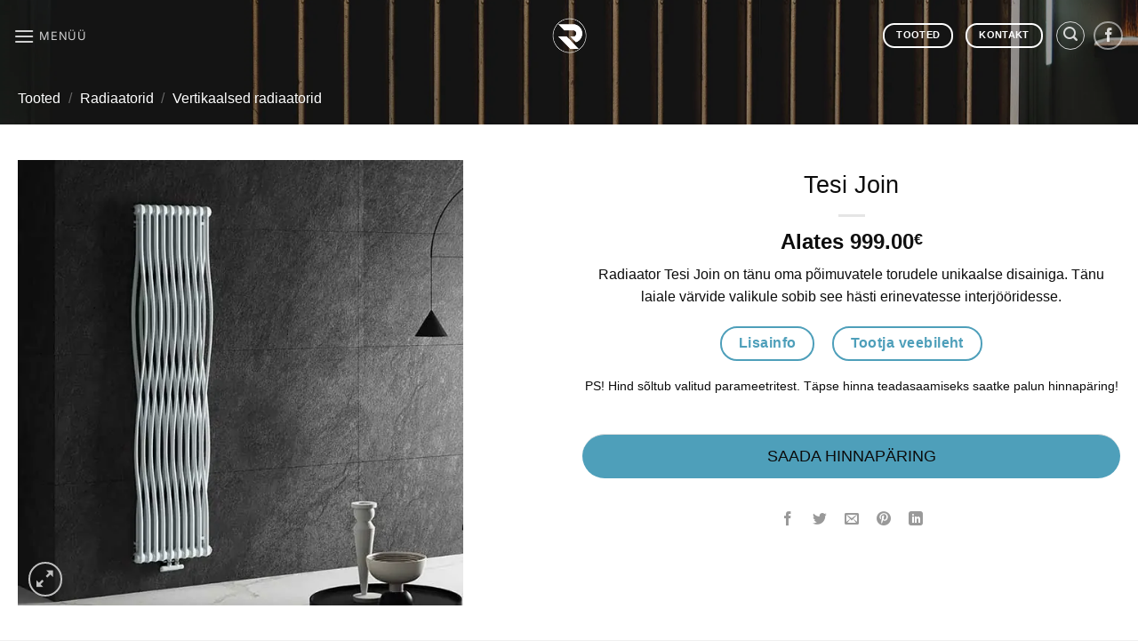

--- FILE ---
content_type: text/html; charset=UTF-8
request_url: https://radiaatorid.ee/radiaatorid/tesi-join/
body_size: 16929
content:
<!DOCTYPE html><html lang="et" class="loading-site no-js"><head><meta charset="UTF-8" /><link rel="profile" href="http://gmpg.org/xfn/11" /><link rel="pingback" href="https://radiaatorid.ee/xmlrpc.php" /> <script>(function(html){html.className = html.className.replace(/\bno-js\b/,'js')})(document.documentElement);</script> <meta name='robots' content='index, follow, max-image-preview:large, max-snippet:-1, max-video-preview:-1' /><link rel="alternate" hreflang="et" href="https://radiaatorid.ee/radiaatorid/tesi-join/" /><link rel="alternate" hreflang="x-default" href="https://radiaatorid.ee/radiaatorid/tesi-join/" /> <script id="cookieyes" type="text/javascript" src="https://cdn-cookieyes.com/client_data/ac51c441c91e21f5dbf14fe3/script.js"></script><meta name="viewport" content="width=device-width, initial-scale=1" /><link media="all" href="https://radiaatorid.ee/wp-content/cache/autoptimize/css/autoptimize_c019035a51dcb22af152dc016c82ee57.css" rel="stylesheet"><title>Radiaator Tesi Join - Radiaatorid</title><link rel="canonical" href="https://radiaatorid.ee/radiaatorid/tesi-join/" /><meta property="og:locale" content="et_EE" /><meta property="og:type" content="article" /><meta property="og:title" content="Radiaator Tesi Join - Radiaatorid" /><meta property="og:description" content="Radiaator Tesi Join on tänu oma põimuvatele torudele unikaalse disainiga. Tänu laiale värvide valikule sobib see hästi erinevatesse interjööridesse.    PS! Hind sõltub valitud parameetritest. Täpse hinna teadasaamiseks saatke palun hinnapäring!" /><meta property="og:url" content="https://radiaatorid.ee/radiaatorid/tesi-join/" /><meta property="og:site_name" content="Radiaatorid" /><meta property="article:modified_time" content="2019-06-12T06:48:34+00:00" /><meta property="og:image" content="https://radiaatorid.ee/wp-content/uploads/2019/02/Tesi-join.jpg" /><meta property="og:image:width" content="600" /><meta property="og:image:height" content="600" /><meta property="og:image:type" content="image/jpeg" /><meta name="twitter:card" content="summary_large_image" /><meta name="twitter:label1" content="Est. reading time" /><meta name="twitter:data1" content="2 minutit" /> <script type="application/ld+json" class="yoast-schema-graph">{"@context":"https://schema.org","@graph":[{"@type":"WebPage","@id":"https://radiaatorid.ee/radiaatorid/tesi-join/","url":"https://radiaatorid.ee/radiaatorid/tesi-join/","name":"Radiaator Tesi Join - Radiaatorid","isPartOf":{"@id":"https://radiaatorid.ee/#website"},"primaryImageOfPage":{"@id":"https://radiaatorid.ee/radiaatorid/tesi-join/#primaryimage"},"image":{"@id":"https://radiaatorid.ee/radiaatorid/tesi-join/#primaryimage"},"thumbnailUrl":"https://radiaatorid.ee/wp-content/uploads/2019/02/Tesi-join.jpg","datePublished":"2019-02-24T21:36:05+00:00","dateModified":"2019-06-12T06:48:34+00:00","breadcrumb":{"@id":"https://radiaatorid.ee/radiaatorid/tesi-join/#breadcrumb"},"inLanguage":"et","potentialAction":[{"@type":"ReadAction","target":["https://radiaatorid.ee/radiaatorid/tesi-join/"]}]},{"@type":"ImageObject","inLanguage":"et","@id":"https://radiaatorid.ee/radiaatorid/tesi-join/#primaryimage","url":"https://radiaatorid.ee/wp-content/uploads/2019/02/Tesi-join.jpg","contentUrl":"https://radiaatorid.ee/wp-content/uploads/2019/02/Tesi-join.jpg","width":600,"height":600},{"@type":"BreadcrumbList","@id":"https://radiaatorid.ee/radiaatorid/tesi-join/#breadcrumb","itemListElement":[{"@type":"ListItem","position":1,"name":"Home","item":"https://radiaatorid.ee/"},{"@type":"ListItem","position":2,"name":"Tooted","item":"https://radiaatorid.ee/tooted/"},{"@type":"ListItem","position":3,"name":"Tesi Join"}]},{"@type":"WebSite","@id":"https://radiaatorid.ee/#website","url":"https://radiaatorid.ee/","name":"Radiaatorid","description":"Sobiv radiaator igale maitsele","potentialAction":[{"@type":"SearchAction","target":{"@type":"EntryPoint","urlTemplate":"https://radiaatorid.ee/?s={search_term_string}"},"query-input":{"@type":"PropertyValueSpecification","valueRequired":true,"valueName":"search_term_string"}}],"inLanguage":"et"}]}</script> <link href='https://fonts.gstatic.com' crossorigin='anonymous' rel='preconnect' /><link rel='prefetch' href='https://radiaatorid.ee/wp-content/themes/flatsome/assets/js/flatsome.js?ver=e1ad26bd5672989785e1' /><link rel='prefetch' href='https://radiaatorid.ee/wp-content/themes/flatsome/assets/js/chunk.slider.js?ver=3.19.12' /><link rel='prefetch' href='https://radiaatorid.ee/wp-content/themes/flatsome/assets/js/chunk.popups.js?ver=3.19.12' /><link rel='prefetch' href='https://radiaatorid.ee/wp-content/themes/flatsome/assets/js/chunk.tooltips.js?ver=3.19.12' /><link rel='prefetch' href='https://radiaatorid.ee/wp-content/themes/flatsome/assets/js/woocommerce.js?ver=dd6035ce106022a74757' /><link rel="alternate" type="application/rss+xml" title="Radiaatorid &raquo; RSS" href="https://radiaatorid.ee/feed/" /><link rel="alternate" type="application/rss+xml" title="Radiaatorid &raquo; Kommentaaride RSS" href="https://radiaatorid.ee/comments/feed/" /> <script type="text/javascript" src="https://radiaatorid.ee/wp-includes/js/jquery/jquery.min.js" id="jquery-core-js"></script> <script type="text/javascript" id="wc-add-to-cart-js-extra">var wc_add_to_cart_params = {"ajax_url":"\/wp-admin\/admin-ajax.php","wc_ajax_url":"\/?wc-ajax=%%endpoint%%","i18n_view_cart":"Vaata ostukorvi","cart_url":"https:\/\/radiaatorid.ee","is_cart":"","cart_redirect_after_add":"no"};</script> <script type="text/javascript" id="wc-single-product-js-extra">var wc_single_product_params = {"i18n_required_rating_text":"Palun vali hinnang","i18n_rating_options":["1 of 5 stars","2 of 5 stars","3 of 5 stars","4 of 5 stars","5 of 5 stars"],"i18n_product_gallery_trigger_text":"View full-screen image gallery","review_rating_required":"yes","flexslider":{"rtl":false,"animation":"slide","smoothHeight":true,"directionNav":false,"controlNav":"thumbnails","slideshow":false,"animationSpeed":500,"animationLoop":false,"allowOneSlide":false},"zoom_enabled":"","zoom_options":[],"photoswipe_enabled":"","photoswipe_options":{"shareEl":false,"closeOnScroll":false,"history":false,"hideAnimationDuration":0,"showAnimationDuration":0},"flexslider_enabled":""};</script> <link rel="https://api.w.org/" href="https://radiaatorid.ee/wp-json/" /><link rel="alternate" title="JSON" type="application/json" href="https://radiaatorid.ee/wp-json/wp/v2/product/4075" /><link rel="EditURI" type="application/rsd+xml" title="RSD" href="https://radiaatorid.ee/xmlrpc.php?rsd" /><meta name="generator" content="WordPress 6.8.1" /><meta name="generator" content="WooCommerce 9.9.3" /><link rel='shortlink' href='https://radiaatorid.ee/?p=4075' /><link rel="alternate" title="oEmbed (JSON)" type="application/json+oembed" href="https://radiaatorid.ee/wp-json/oembed/1.0/embed?url=https%3A%2F%2Fradiaatorid.ee%2Fradiaatorid%2Ftesi-join%2F" /><link rel="alternate" title="oEmbed (XML)" type="text/xml+oembed" href="https://radiaatorid.ee/wp-json/oembed/1.0/embed?url=https%3A%2F%2Fradiaatorid.ee%2Fradiaatorid%2Ftesi-join%2F&#038;format=xml" /><meta name="generator" content="WPML ver:4.7.6 stt:15;" />  <script async src="https://www.googletagmanager.com/gtag/js?id=UA-135202110-1"></script> <script>window.dataLayer = window.dataLayer || [];
  function gtag(){dataLayer.push(arguments);}
  gtag('js', new Date());

  gtag('config', 'UA-135202110-1');</script>  <script>!function(f,b,e,v,n,t,s)
  {if(f.fbq)return;n=f.fbq=function(){n.callMethod?
  n.callMethod.apply(n,arguments):n.queue.push(arguments)};
  if(!f._fbq)f._fbq=n;n.push=n;n.loaded=!0;n.version='2.0';
  n.queue=[];t=b.createElement(e);t.async=!0;
  t.src=v;s=b.getElementsByTagName(e)[0];
  s.parentNode.insertBefore(t,s)}(window, document,'script',
  'https://connect.facebook.net/en_US/fbevents.js');
  fbq('init', '2245953649015754');
  fbq('track', 'PageView');</script> <noscript><img height="1" width="1" src="https://www.facebook.com/tr?id=2245953649015754&ev=PageView&noscript=1" /></noscript>  <script async src="https://www.googletagmanager.com/gtag/js?id=AW-758902431"></script> <script>window.dataLayer = window.dataLayer || [];
  function gtag(){dataLayer.push(arguments);}
  gtag('js', new Date());

  gtag('config', 'AW-758902431');</script> <script>document.createElement( "picture" );if(!window.HTMLPictureElement && document.addEventListener) {window.addEventListener("DOMContentLoaded", function() {var s = document.createElement("script");s.src = "https://radiaatorid.ee/wp-content/plugins/webp-express/js/picturefill.min.js";document.body.appendChild(s);});}</script> <script>document.documentElement.className = document.documentElement.className.replace('no-js', 'js');</script> <noscript><style>.woocommerce-product-gallery{ opacity: 1 !important; }</style></noscript><link rel="icon" href="https://radiaatorid.ee/wp-content/uploads/2019/01/Logo1-100x100.png" sizes="32x32" /><link rel="icon" href="https://radiaatorid.ee/wp-content/uploads/2019/01/Logo1-280x280.png" sizes="192x192" /><link rel="apple-touch-icon" href="https://radiaatorid.ee/wp-content/uploads/2019/01/Logo1-280x280.png" /><meta name="msapplication-TileImage" content="https://radiaatorid.ee/wp-content/uploads/2019/01/Logo1-280x280.png" /><style id="custom-css" type="text/css">:root {--primary-color: #4e9fba;--fs-color-primary: #4e9fba;--fs-color-secondary: #d26e4b;--fs-color-success: #4e9fba;--fs-color-alert: #b20000;--fs-experimental-link-color: #555555;--fs-experimental-link-color-hover: #111;}.tooltipster-base {--tooltip-color: #fff;--tooltip-bg-color: #000;}.off-canvas-right .mfp-content, .off-canvas-left .mfp-content {--drawer-width: 300px;}.off-canvas .mfp-content.off-canvas-cart {--drawer-width: 360px;}.container-width, .full-width .ubermenu-nav, .container, .row{max-width: 1270px}.row.row-collapse{max-width: 1240px}.row.row-small{max-width: 1262.5px}.row.row-large{max-width: 1300px}.header-main{height: 80px}#logo img{max-height: 80px}#logo{width:39px;}.header-bottom{min-height: 55px}.header-top{min-height: 30px}.transparent .header-main{height: 80px}.transparent #logo img{max-height: 80px}.has-transparent + .page-title:first-of-type,.has-transparent + #main > .page-title,.has-transparent + #main > div > .page-title,.has-transparent + #main .page-header-wrapper:first-of-type .page-title{padding-top: 80px;}.header.show-on-scroll,.stuck .header-main{height:53px!important}.stuck #logo img{max-height: 53px!important}.header-bg-color {background-color: rgba(255,255,255,0.7)}.header-bottom {background-color: #f1f1f1}.stuck .header-main .nav > li > a{line-height: 50px }@media (max-width: 549px) {.header-main{height: 70px}#logo img{max-height: 70px}}.main-menu-overlay{background-color: #ffffff}.nav-dropdown{font-size:100%}body{color: #0c0c0c}h1,h2,h3,h4,h5,h6,.heading-font{color: #0c0c0c;}body{font-size: 100%;}@media screen and (max-width: 549px){body{font-size: 100%;}}body{font-family: -apple-system, BlinkMacSystemFont, "Segoe UI", Roboto, Oxygen-Sans, Ubuntu, Cantarell, "Helvetica Neue", sans-serif;}body {font-weight: 400;font-style: normal;}.nav > li > a {font-family: Inter, sans-serif;}.mobile-sidebar-levels-2 .nav > li > ul > li > a {font-family: Inter, sans-serif;}.nav > li > a,.mobile-sidebar-levels-2 .nav > li > ul > li > a {font-weight: 400;font-style: normal;}h1,h2,h3,h4,h5,h6,.heading-font, .off-canvas-center .nav-sidebar.nav-vertical > li > a{font-family: -apple-system, BlinkMacSystemFont, "Segoe UI", Roboto, Oxygen-Sans, Ubuntu, Cantarell, "Helvetica Neue", sans-serif;}h1,h2,h3,h4,h5,h6,.heading-font,.banner h1,.banner h2 {font-weight: 400;font-style: normal;}.alt-font{font-family: Inter, sans-serif;}.alt-font {font-weight: 400!important;font-style: normal!important;}.breadcrumbs{text-transform: none;}h3.widget-title,span.widget-title{text-transform: none;}.shop-page-title.featured-title .title-bg{background-image: url(https://radiaatorid.ee/wp-content/uploads/2019/01/Avaleht14.jpg);}@media screen and (min-width: 550px){.products .box-vertical .box-image{min-width: 300px!important;width: 300px!important;}}.footer-1{background-color: #FFFFFF}.footer-2{background-color: #FFFFFF}.absolute-footer, html{background-color: #EFEFEF}.nav-vertical-fly-out > li + li {border-top-width: 1px; border-top-style: solid;}.label-new.menu-item > a:after{content:"New";}.label-hot.menu-item > a:after{content:"Hot";}.label-sale.menu-item > a:after{content:"Sale";}.label-popular.menu-item > a:after{content:"Popular";}</style></head><body class="wp-singular product-template-default single single-product postid-4075 wp-theme-flatsome theme-flatsome woocommerce woocommerce-page woocommerce-no-js full-width lightbox nav-dropdown-has-arrow nav-dropdown-has-shadow nav-dropdown-has-border has-lightbox catalog-mode"> <a class="skip-link screen-reader-text" href="#main">Skip to content</a><div id="wrapper"><header id="header" class="header transparent has-transparent nav-dark toggle-nav-dark header-full-width has-sticky sticky-fade"><div class="header-wrapper"><div id="masthead" class="header-main show-logo-center"><div class="header-inner flex-row container logo-center medium-logo-center" role="navigation"><div id="logo" class="flex-col logo"> <a href="https://radiaatorid.ee/" title="Radiaatorid - Sobiv radiaator igale maitsele" rel="home"> <picture><source data-srcset="https://radiaatorid.ee/wp-content/webp-express/webp-images/doc-root/wp-content/uploads/2019/01/Logo1.png.webp" type="image/webp"><noscript><img width="300" height="301" src="https://radiaatorid.ee/wp-content/uploads/2019/01/Logo1.png" class="header_logo header-logo webpexpress-processed" alt="Radiaatorid"></noscript><img width="300" height="301" src='data:image/svg+xml,%3Csvg%20xmlns=%22http://www.w3.org/2000/svg%22%20viewBox=%220%200%20300%20301%22%3E%3C/svg%3E' data-src="https://radiaatorid.ee/wp-content/uploads/2019/01/Logo1.png" class="lazyload header_logo header-logo webpexpress-processed" alt="Radiaatorid"></picture><picture><source data-srcset="https://radiaatorid.ee/wp-content/webp-express/webp-images/doc-root/wp-content/uploads/2019/01/Logo1_w.png.webp" type="image/webp"><noscript><img width="300" height="301" src="https://radiaatorid.ee/wp-content/uploads/2019/01/Logo1_w.png" class="header-logo-dark webpexpress-processed" alt="Radiaatorid"></noscript><img width="300" height="301" src='data:image/svg+xml,%3Csvg%20xmlns=%22http://www.w3.org/2000/svg%22%20viewBox=%220%200%20300%20301%22%3E%3C/svg%3E' data-src="https://radiaatorid.ee/wp-content/uploads/2019/01/Logo1_w.png" class="lazyload header-logo-dark webpexpress-processed" alt="Radiaatorid"></picture></a></div><div class="flex-col show-for-medium flex-left"><ul class="mobile-nav nav nav-left "><li class="nav-icon has-icon"> <a href="#" data-open="#main-menu" data-pos="center" data-bg="main-menu-overlay" data-color="" class="is-small" aria-label="Menüü" aria-controls="main-menu" aria-expanded="false"> <i class="icon-menu" ></i> <span class="menu-title uppercase hide-for-small">Menüü</span> </a></li></ul></div><div class="flex-col hide-for-medium flex-left
 "><ul class="header-nav header-nav-main nav nav-left  nav-uppercase" ><li class="nav-icon has-icon"> <a href="#" data-open="#main-menu" data-pos="center" data-bg="main-menu-overlay" data-color="" class="is-small" aria-label="Menüü" aria-controls="main-menu" aria-expanded="false"> <i class="icon-menu" ></i> <span class="menu-title uppercase hide-for-small">Menüü</span> </a></li></ul></div><div class="flex-col hide-for-medium flex-right"><ul class="header-nav header-nav-main nav nav-right  nav-uppercase"><li class="html header-button-1"><div class="header-button"> <a href="https://radiaatorid.ee/tooted/" class="button plain is-outline is-small"  style="border-radius:99px;"> <span>Tooted</span> </a></div></li><li class="html header-button-2"><div class="header-button"> <a href="https://radiaatorid.ee/kontakt/" class="button plain is-outline is-small"  style="border-radius:99px;"> <span>Kontakt</span> </a></div></li><li class="header-search header-search-lightbox has-icon"><div class="header-button"> <a href="#search-lightbox" aria-label="Otsing" data-open="#search-lightbox" data-focus="input.search-field"
 class="icon button circle is-outline is-small"> <i class="icon-search" style="font-size:16px;" ></i></a></div><div id="search-lightbox" class="mfp-hide dark text-center"><div class="searchform-wrapper ux-search-box relative form-flat is-large"><form role="search" method="get" class="searchform" action="https://radiaatorid.ee/"><div class="flex-row relative"><div class="flex-col flex-grow"> <label class="screen-reader-text" for="woocommerce-product-search-field-0">Otsi:</label> <input type="search" id="woocommerce-product-search-field-0" class="search-field mb-0" placeholder="Otsing&hellip;" value="" name="s" /> <input type="hidden" name="post_type" value="product" /> <input type="hidden" name="lang" value="et" /></div><div class="flex-col"> <button type="submit" value="Otsi" class="ux-search-submit submit-button secondary button  icon mb-0" aria-label="Submit"> <i class="icon-search" ></i> </button></div></div><div class="live-search-results text-left z-top"></div></form></div></div></li><li class="html header-social-icons ml-0"><div class="social-icons follow-icons" ><a href="https://www.facebook.com/Disainradiaatorid" target="_blank" data-label="Facebook" class="icon button circle is-outline facebook tooltip" title="Jälgi Facebook&#039;is" aria-label="Jälgi Facebook&#039;is" rel="noopener nofollow" ><i class="icon-facebook" ></i></a></div></li></ul></div><div class="flex-col show-for-medium flex-right"><ul class="mobile-nav nav nav-right "><li class="html header-button-2"><div class="header-button"> <a href="https://radiaatorid.ee/kontakt/" class="button plain is-outline is-small"  style="border-radius:99px;"> <span>Kontakt</span> </a></div></li><li class="header-search header-search-lightbox has-icon"><div class="header-button"> <a href="#search-lightbox" aria-label="Otsing" data-open="#search-lightbox" data-focus="input.search-field"
 class="icon button circle is-outline is-small"> <i class="icon-search" style="font-size:16px;" ></i></a></div><div id="search-lightbox" class="mfp-hide dark text-center"><div class="searchform-wrapper ux-search-box relative form-flat is-large"><form role="search" method="get" class="searchform" action="https://radiaatorid.ee/"><div class="flex-row relative"><div class="flex-col flex-grow"> <label class="screen-reader-text" for="woocommerce-product-search-field-1">Otsi:</label> <input type="search" id="woocommerce-product-search-field-1" class="search-field mb-0" placeholder="Otsing&hellip;" value="" name="s" /> <input type="hidden" name="post_type" value="product" /> <input type="hidden" name="lang" value="et" /></div><div class="flex-col"> <button type="submit" value="Otsi" class="ux-search-submit submit-button secondary button  icon mb-0" aria-label="Submit"> <i class="icon-search" ></i> </button></div></div><div class="live-search-results text-left z-top"></div></form></div></div></li></ul></div></div><div class="container"><div class="top-divider full-width"></div></div></div><div class="header-bg-container fill"><div class="header-bg-image fill"></div><div class="header-bg-color fill"></div></div></div></header><div class="shop-page-title product-page-title dark  page-title featured-title "><div class="page-title-bg fill"><div class="title-bg fill bg-fill" data-parallax-fade="true" data-parallax="-2" data-parallax-background data-parallax-container=".page-title"></div><div class="title-overlay fill"></div></div><div class="page-title-inner flex-row  medium-flex-wrap container"><div class="flex-col flex-grow medium-text-center"><div class="is-medium"><nav class="woocommerce-breadcrumb breadcrumbs uppercase"><a href="https://radiaatorid.ee/tooted/">Tooted</a> <span class="divider">&#47;</span> <a href="https://radiaatorid.ee/radiaatorid/">Radiaatorid</a> <span class="divider">&#47;</span> <a href="https://radiaatorid.ee/radiaatorid/vertikaalsed-radiaatorid/">Vertikaalsed radiaatorid</a></nav></div></div><div class="flex-col nav-right medium-text-center"></div></div></div><main id="main" class=""><div class="shop-container"><div class="container"><div class="woocommerce-notices-wrapper"></div></div><div id="product-4075" class="product type-product post-4075 status-publish first instock product_cat-radiaatorid product_cat-keskkutte-radiaatorid product_cat-ribiradiaatorid product_cat-vertikaalsed-radiaatorid has-post-thumbnail shipping-taxable product-type-variable"><div class="product-container"><div class="product-main"><div class="row content-row mb-0"><div class="product-gallery col large-6"><div class="row row-small"><div class="col large-10"><div class="woocommerce-product-gallery woocommerce-product-gallery--with-images woocommerce-product-gallery--columns-4 images relative mb-half has-hover" data-columns="4"><div class="badge-container is-larger absolute left top z-1"></div><div class="image-tools absolute top show-on-hover right z-3"></div><div class="woocommerce-product-gallery__wrapper product-gallery-slider slider slider-nav-small mb-0"
 data-flickity-options='{
 "cellAlign": "center",
 "wrapAround": true,
 "autoPlay": false,
 "prevNextButtons":true,
 "adaptiveHeight": true,
 "imagesLoaded": true,
 "lazyLoad": 1,
 "dragThreshold" : 15,
 "pageDots": false,
 "rightToLeft": false       }'><div data-thumb="https://radiaatorid.ee/wp-content/uploads/2019/02/Tesi-join-100x100.jpg" data-thumb-alt="Tesi Join" data-thumb-srcset="https://radiaatorid.ee/wp-content/uploads/2019/02/Tesi-join-100x100.jpg 100w, https://radiaatorid.ee/wp-content/uploads/2019/02/Tesi-join-280x280.jpg 280w, https://radiaatorid.ee/wp-content/uploads/2019/02/Tesi-join-400x400.jpg 400w, https://radiaatorid.ee/wp-content/uploads/2019/02/Tesi-join-300x300.jpg 300w, https://radiaatorid.ee/wp-content/uploads/2019/02/Tesi-join.jpg 600w"  data-thumb-sizes="(max-width: 100px) 100vw, 100px" class="woocommerce-product-gallery__image slide first"><a href="https://radiaatorid.ee/wp-content/uploads/2019/02/Tesi-join.jpg"><picture><source srcset="https://radiaatorid.ee/wp-content/webp-express/webp-images/doc-root/wp-content/uploads/2019/02/Tesi-join.jpg.webp 600w, https://radiaatorid.ee/wp-content/webp-express/webp-images/doc-root/wp-content/uploads/2019/02/Tesi-join-280x280.jpg.webp 280w, https://radiaatorid.ee/wp-content/webp-express/webp-images/doc-root/wp-content/uploads/2019/02/Tesi-join-400x400.jpg.webp 400w, https://radiaatorid.ee/wp-content/webp-express/webp-images/doc-root/wp-content/uploads/2019/02/Tesi-join-300x300.jpg.webp 300w, https://radiaatorid.ee/wp-content/webp-express/webp-images/doc-root/wp-content/uploads/2019/02/Tesi-join-100x100.jpg.webp 100w" data-srcset="https://radiaatorid.ee/wp-content/webp-express/webp-images/doc-root/wp-content/uploads/2019/02/Tesi-join.jpg.webp" sizes="(max-width: 600px) 100vw, 600px" type="image/webp"><img loading="lazy" width="600" height="600" src="https://radiaatorid.ee/wp-content/uploads/2019/02/Tesi-join-600x600.jpg" class="wp-post-image ux-skip-lazy webpexpress-processed" alt="Tesi Join" data-caption="" data-src="https://radiaatorid.ee/wp-content/uploads/2019/02/Tesi-join.jpg" data-large_image="https://radiaatorid.ee/wp-content/uploads/2019/02/Tesi-join.jpg" data-large_image_width="600" data-large_image_height="600" decoding="async" fetchpriority="high" srcset="https://radiaatorid.ee/wp-content/uploads/2019/02/Tesi-join.jpg 600w, https://radiaatorid.ee/wp-content/uploads/2019/02/Tesi-join-280x280.jpg 280w, https://radiaatorid.ee/wp-content/uploads/2019/02/Tesi-join-400x400.jpg 400w, https://radiaatorid.ee/wp-content/uploads/2019/02/Tesi-join-300x300.jpg 300w, https://radiaatorid.ee/wp-content/uploads/2019/02/Tesi-join-100x100.jpg 100w" sizes="(max-width: 600px) 100vw, 600px"></picture></a></div></div><div class="image-tools absolute bottom left z-3"> <a href="#product-zoom" class="zoom-button button is-outline circle icon tooltip hide-for-small" title="Zoom"> <i class="icon-expand" ></i> </a></div></div></div></div></div><div class="product-info summary col-fit col entry-summary product-summary text-center form-flat"><h1 class="product-title product_title entry-title"> Tesi Join</h1><div class="is-divider small"></div><div class="price-wrapper"><p class="price product-page-price "> Alates <span class="woocommerce-Price-amount amount"><bdi>999.00<span class="woocommerce-Price-currencySymbol">&euro;</span></bdi></span></p></div><div class="product-short-description"><p>Radiaator Tesi Join on tänu oma põimuvatele torudele unikaalse disainiga. Tänu laiale värvide valikule sobib see hästi erinevatesse interjööridesse.</p><p><a href="#lisainfo" class="button primary is-outline lowercase"  style="border-radius:99px;"> <span>Lisainfo</span> </a> <a href="https://www.irsap.it/en/prodotto/tesi-join-471" target="_blank" class="button primary is-outline lowercase" rel="noopener"  style="border-radius:99px;"> <span>Tootja veebileht</span> </a> <br /> <span style="font-size: 90%;">PS! Hind sõltub valitud parameetritest. Täpse hinna teadasaamiseks saatke palun hinnapäring!</span></p></div><form class="variations_form cart" action="https://radiaatorid.ee/radiaatorid/tesi-join/" method="post" enctype='multipart/form-data' data-product_id="4075" data-product_variations="[{&quot;attributes&quot;:{&quot;attribute_pa_hind&quot;:&quot;korge&quot;},&quot;availability_html&quot;:&quot;&quot;,&quot;backorders_allowed&quot;:false,&quot;dimensions&quot;:{&quot;length&quot;:&quot;&quot;,&quot;width&quot;:&quot;&quot;,&quot;height&quot;:&quot;&quot;},&quot;dimensions_html&quot;:&quot;-&quot;,&quot;display_price&quot;:1779,&quot;display_regular_price&quot;:1779,&quot;image&quot;:{&quot;title&quot;:&quot;Tesi-join&quot;,&quot;caption&quot;:&quot;&quot;,&quot;url&quot;:&quot;https:\/\/radiaatorid.ee\/wp-content\/uploads\/2019\/02\/Tesi-join.jpg&quot;,&quot;alt&quot;:&quot;Tesi-join&quot;,&quot;src&quot;:&quot;https:\/\/radiaatorid.ee\/wp-content\/uploads\/2019\/02\/Tesi-join-600x600.jpg&quot;,&quot;srcset&quot;:&quot;https:\/\/radiaatorid.ee\/wp-content\/uploads\/2019\/02\/Tesi-join.jpg 600w, https:\/\/radiaatorid.ee\/wp-content\/uploads\/2019\/02\/Tesi-join-280x280.jpg 280w, https:\/\/radiaatorid.ee\/wp-content\/uploads\/2019\/02\/Tesi-join-400x400.jpg 400w, https:\/\/radiaatorid.ee\/wp-content\/uploads\/2019\/02\/Tesi-join-300x300.jpg 300w, https:\/\/radiaatorid.ee\/wp-content\/uploads\/2019\/02\/Tesi-join-100x100.jpg 100w&quot;,&quot;sizes&quot;:&quot;(max-width: 600px) 100vw, 600px&quot;,&quot;full_src&quot;:&quot;https:\/\/radiaatorid.ee\/wp-content\/uploads\/2019\/02\/Tesi-join.jpg&quot;,&quot;full_src_w&quot;:600,&quot;full_src_h&quot;:600,&quot;gallery_thumbnail_src&quot;:&quot;https:\/\/radiaatorid.ee\/wp-content\/uploads\/2019\/02\/Tesi-join-100x100.jpg&quot;,&quot;gallery_thumbnail_src_w&quot;:100,&quot;gallery_thumbnail_src_h&quot;:100,&quot;thumb_src&quot;:&quot;https:\/\/radiaatorid.ee\/wp-content\/uploads\/2019\/02\/Tesi-join-300x300.jpg&quot;,&quot;thumb_src_w&quot;:300,&quot;thumb_src_h&quot;:300,&quot;src_w&quot;:600,&quot;src_h&quot;:600},&quot;image_id&quot;:4078,&quot;is_downloadable&quot;:false,&quot;is_in_stock&quot;:true,&quot;is_purchasable&quot;:false,&quot;is_sold_individually&quot;:&quot;no&quot;,&quot;is_virtual&quot;:false,&quot;max_qty&quot;:&quot;&quot;,&quot;min_qty&quot;:1,&quot;price_html&quot;:&quot;&lt;span class=\&quot;price\&quot;&gt;&lt;span class=\&quot;woocommerce-Price-amount amount\&quot;&gt;&lt;bdi&gt;1,779.00&lt;span class=\&quot;woocommerce-Price-currencySymbol\&quot;&gt;&amp;euro;&lt;\/span&gt;&lt;\/bdi&gt;&lt;\/span&gt;&lt;\/span&gt;&quot;,&quot;sku&quot;:&quot;&quot;,&quot;variation_description&quot;:&quot;&quot;,&quot;variation_id&quot;:4076,&quot;variation_is_active&quot;:true,&quot;variation_is_visible&quot;:true,&quot;weight&quot;:&quot;&quot;,&quot;weight_html&quot;:&quot;-&quot;},{&quot;attributes&quot;:{&quot;attribute_pa_hind&quot;:&quot;madal&quot;},&quot;availability_html&quot;:&quot;&quot;,&quot;backorders_allowed&quot;:false,&quot;dimensions&quot;:{&quot;length&quot;:&quot;&quot;,&quot;width&quot;:&quot;&quot;,&quot;height&quot;:&quot;&quot;},&quot;dimensions_html&quot;:&quot;-&quot;,&quot;display_price&quot;:999,&quot;display_regular_price&quot;:999,&quot;image&quot;:{&quot;title&quot;:&quot;Tesi-join&quot;,&quot;caption&quot;:&quot;&quot;,&quot;url&quot;:&quot;https:\/\/radiaatorid.ee\/wp-content\/uploads\/2019\/02\/Tesi-join.jpg&quot;,&quot;alt&quot;:&quot;Tesi-join&quot;,&quot;src&quot;:&quot;https:\/\/radiaatorid.ee\/wp-content\/uploads\/2019\/02\/Tesi-join-600x600.jpg&quot;,&quot;srcset&quot;:&quot;https:\/\/radiaatorid.ee\/wp-content\/uploads\/2019\/02\/Tesi-join.jpg 600w, https:\/\/radiaatorid.ee\/wp-content\/uploads\/2019\/02\/Tesi-join-280x280.jpg 280w, https:\/\/radiaatorid.ee\/wp-content\/uploads\/2019\/02\/Tesi-join-400x400.jpg 400w, https:\/\/radiaatorid.ee\/wp-content\/uploads\/2019\/02\/Tesi-join-300x300.jpg 300w, https:\/\/radiaatorid.ee\/wp-content\/uploads\/2019\/02\/Tesi-join-100x100.jpg 100w&quot;,&quot;sizes&quot;:&quot;(max-width: 600px) 100vw, 600px&quot;,&quot;full_src&quot;:&quot;https:\/\/radiaatorid.ee\/wp-content\/uploads\/2019\/02\/Tesi-join.jpg&quot;,&quot;full_src_w&quot;:600,&quot;full_src_h&quot;:600,&quot;gallery_thumbnail_src&quot;:&quot;https:\/\/radiaatorid.ee\/wp-content\/uploads\/2019\/02\/Tesi-join-100x100.jpg&quot;,&quot;gallery_thumbnail_src_w&quot;:100,&quot;gallery_thumbnail_src_h&quot;:100,&quot;thumb_src&quot;:&quot;https:\/\/radiaatorid.ee\/wp-content\/uploads\/2019\/02\/Tesi-join-300x300.jpg&quot;,&quot;thumb_src_w&quot;:300,&quot;thumb_src_h&quot;:300,&quot;src_w&quot;:600,&quot;src_h&quot;:600},&quot;image_id&quot;:4078,&quot;is_downloadable&quot;:false,&quot;is_in_stock&quot;:true,&quot;is_purchasable&quot;:false,&quot;is_sold_individually&quot;:&quot;no&quot;,&quot;is_virtual&quot;:false,&quot;max_qty&quot;:&quot;&quot;,&quot;min_qty&quot;:1,&quot;price_html&quot;:&quot;&lt;span class=\&quot;price\&quot;&gt;&lt;span class=\&quot;woocommerce-Price-amount amount\&quot;&gt;&lt;bdi&gt;999.00&lt;span class=\&quot;woocommerce-Price-currencySymbol\&quot;&gt;&amp;euro;&lt;\/span&gt;&lt;\/bdi&gt;&lt;\/span&gt;&lt;\/span&gt;&quot;,&quot;sku&quot;:&quot;&quot;,&quot;variation_description&quot;:&quot;&quot;,&quot;variation_id&quot;:4077,&quot;variation_is_active&quot;:true,&quot;variation_is_visible&quot;:true,&quot;weight&quot;:&quot;&quot;,&quot;weight_html&quot;:&quot;-&quot;}]"><table class="variations" cellspacing="0" role="presentation"><tbody><tr><th class="label"><label for="pa_hind">Hind</label></th><td class="value"> <select id="pa_hind" class="" name="attribute_pa_hind" data-attribute_name="attribute_pa_hind" data-show_option_none="yes"><option value="">Vali</option><option value="korge" >Kõrge</option><option value="madal" >Madal</option></select><a class="reset_variations" href="#" aria-label="Clear options">Puhasta</a></td></tr></tbody></table><div class="reset_variations_alert screen-reader-text" role="alert" aria-live="polite" aria-relevant="all"></div><div class="single_variation_wrap"><div class="woocommerce-variation single_variation" role="alert" aria-relevant="additions"></div></div></form><div class="catalog-product-text pb relative"><div class="accordion"><div id="accordion-375884401" class="accordion-item"> <a id="accordion-375884401-label" class="accordion-title plain" href="#accordion-item-saada-hinnapÄring" aria-expanded="false" aria-controls="accordion-375884401-content" > <button class="toggle" aria-label="Toggle"><i class="icon-angle-down"></i></button> <span>SAADA HINNAPÄRING</span> </a><div id="accordion-375884401-content" class="accordion-inner" aria-labelledby="accordion-375884401-label" ><div class="wpcf7 no-js" id="wpcf7-f1852-p4075-o1" lang="en-US" dir="ltr" data-wpcf7-id="1852"><div class="screen-reader-response"><p role="status" aria-live="polite" aria-atomic="true"></p><ul></ul></div><form action="/radiaatorid/tesi-join/#wpcf7-f1852-p4075-o1" method="post" class="wpcf7-form init" aria-label="Contact form" novalidate="novalidate" data-status="init"><div style="display: none;"> <input type="hidden" name="_wpcf7" value="1852" /> <input type="hidden" name="_wpcf7_version" value="6.0.6" /> <input type="hidden" name="_wpcf7_locale" value="en_US" /> <input type="hidden" name="_wpcf7_unit_tag" value="wpcf7-f1852-p4075-o1" /> <input type="hidden" name="_wpcf7_container_post" value="4075" /> <input type="hidden" name="_wpcf7_posted_data_hash" value="" /> <input type="hidden" name="_wpcf7_recaptcha_response" value="" /></div><div class="form-flat"><p><span class="wpcf7-form-control-wrap" data-name="your-name"><input size="40" maxlength="400" class="wpcf7-form-control wpcf7-text wpcf7-validates-as-required" aria-required="true" aria-invalid="false" placeholder="Nimi" value="" type="text" name="your-name" /></span></p><p><span class="wpcf7-form-control-wrap" data-name="your-email"><input size="40" maxlength="400" class="wpcf7-form-control wpcf7-email wpcf7-validates-as-required wpcf7-text wpcf7-validates-as-email" aria-required="true" aria-invalid="false" placeholder="E-mail" value="" type="email" name="your-email" /></span></p><p><span class="wpcf7-form-control-wrap" data-name="your-phone"><input size="40" maxlength="400" class="wpcf7-form-control wpcf7-text wpcf7-validates-as-required" aria-required="true" aria-invalid="false" placeholder="Telefon" value="" type="text" name="your-phone" /></span></p><p><span class="wpcf7-form-control-wrap" data-name="product-name"><input size="40" maxlength="400" class="wpcf7-form-control wpcf7-text wpcf7-validates-as-required" aria-required="true" aria-invalid="false" placeholder="Toote nimi" value="" type="text" name="product-name" /></span></p><p><span class="wpcf7-form-control-wrap" data-name="your-message"><textarea cols="40" rows="10" maxlength="2000" class="wpcf7-form-control wpcf7-textarea" aria-invalid="false" placeholder="Mõõdud, värv, kogus jne" name="your-message"></textarea></span></p><p><input class="wpcf7-form-control wpcf7-submit has-spinner button" type="submit" value="Saada päring" /></p></div><div class="wpcf7-response-output" aria-hidden="true"></div></form></div></div></div></div></div><div class="social-icons share-icons share-row relative" ><a href="whatsapp://send?text=Tesi%20Join - https://radiaatorid.ee/radiaatorid/tesi-join/" data-action="share/whatsapp/share" class="icon button circle is-outline tooltip whatsapp show-for-medium" title="Jaga WhatsApp-is" aria-label="Jaga WhatsApp-is" ><i class="icon-whatsapp" ></i></a><a href="https://www.facebook.com/sharer.php?u=https://radiaatorid.ee/radiaatorid/tesi-join/" data-label="Facebook" onclick="window.open(this.href,this.title,'width=500,height=500,top=300px,left=300px'); return false;" target="_blank" class="icon button circle is-outline tooltip facebook" title="Jaga Facebook-is" aria-label="Jaga Facebook-is" rel="noopener nofollow" ><i class="icon-facebook" ></i></a><a href="https://twitter.com/share?url=https://radiaatorid.ee/radiaatorid/tesi-join/" onclick="window.open(this.href,this.title,'width=500,height=500,top=300px,left=300px'); return false;" target="_blank" class="icon button circle is-outline tooltip twitter" title="Jaga Twitter-is" aria-label="Jaga Twitter-is" rel="noopener nofollow" ><i class="icon-twitter" ></i></a><a href="mailto:?subject=Tesi%20Join&body=Check%20this%20out%3A%20https%3A%2F%2Fradiaatorid.ee%2Fradiaatorid%2Ftesi-join%2F" class="icon button circle is-outline tooltip email" title="Saada e-mailiga sõbrale" aria-label="Saada e-mailiga sõbrale" rel="nofollow" ><i class="icon-envelop" ></i></a><a href="https://pinterest.com/pin/create/button?url=https://radiaatorid.ee/radiaatorid/tesi-join/&media=https://radiaatorid.ee/wp-content/uploads/2019/02/Tesi-join.jpg&description=Tesi%20Join" onclick="window.open(this.href,this.title,'width=500,height=500,top=300px,left=300px'); return false;" target="_blank" class="icon button circle is-outline tooltip pinterest" title="Jaga Pinterest-is" aria-label="Jaga Pinterest-is" rel="noopener nofollow" ><i class="icon-pinterest" ></i></a><a href="https://www.linkedin.com/shareArticle?mini=true&url=https://radiaatorid.ee/radiaatorid/tesi-join/&title=Tesi%20Join" onclick="window.open(this.href,this.title,'width=500,height=500,top=300px,left=300px'); return false;" target="_blank" class="icon button circle is-outline tooltip linkedin" title="Jaga LinkedIn-is" aria-label="Jaga LinkedIn-is" rel="noopener nofollow" ><i class="icon-linkedin" ></i></a></div></div><div id="product-sidebar" class="mfp-hide"><div class="sidebar-inner"><aside id="woocommerce_product_categories-13" class="widget woocommerce widget_product_categories"><span class="widget-title shop-sidebar">Kategooria</span><div class="is-divider small"></div><ul class="product-categories"><li class="cat-item cat-item-144 cat-parent"><a href="https://radiaatorid.ee/kateratikuivatid/">Käterätikuivatid</a> <span class="count">(206)</span><ul class='children'><li class="cat-item cat-item-185"><a href="https://radiaatorid.ee/kateratikuivatid/elektrilised-kateratikuivatid/">Elektrilised käterätikuivatid</a> <span class="count">(116)</span></li><li class="cat-item cat-item-184"><a href="https://radiaatorid.ee/kateratikuivatid/keskkutte-kateratikuivatid/">Keskkütte käterätikuivatid</a> <span class="count">(158)</span></li><li class="cat-item cat-item-245"><a href="https://radiaatorid.ee/kateratikuivatid/tarbevee-kateratikuivatid/">Tarbevee käterätikuivatid</a> <span class="count">(19)</span></li></ul></li><li class="cat-item cat-item-76 cat-parent current-cat-parent"><a href="https://radiaatorid.ee/radiaatorid/">Radiaatorid</a> <span class="count">(410)</span><ul class='children'><li class="cat-item cat-item-210"><a href="https://radiaatorid.ee/radiaatorid/alumiiniumradiaatorid/">Alumiiniumradiaatorid</a> <span class="count">(63)</span></li><li class="cat-item cat-item-102"><a href="https://radiaatorid.ee/radiaatorid/elektriradiaatorid/">Elektriradiaatorid</a> <span class="count">(134)</span></li><li class="cat-item cat-item-168"><a href="https://radiaatorid.ee/radiaatorid/erikujulised-radiaatorid/">Erikujulised radiaatorid</a> <span class="count">(66)</span></li><li class="cat-item cat-item-203"><a href="https://radiaatorid.ee/radiaatorid/fan-coil-radiaatorid/">Fan coil radiaatorid</a> <span class="count">(13)</span></li><li class="cat-item cat-item-142"><a href="https://radiaatorid.ee/radiaatorid/horisontaalsed-radiaatorid/">Horisontaalsed radiaatorid</a> <span class="count">(193)</span></li><li class="cat-item cat-item-220"><a href="https://radiaatorid.ee/radiaatorid/infrapuna-radiaatorid/">Infrapuna radiaatorid</a> <span class="count">(2)</span></li><li class="cat-item cat-item-118"><a href="https://radiaatorid.ee/radiaatorid/keskkutte-radiaatorid/">Keskkütte radiaatorid</a> <span class="count">(345)</span></li><li class="cat-item cat-item-219"><a href="https://radiaatorid.ee/radiaatorid/kivist-radiaatorid/">Kivist radiaatorid</a> <span class="count">(39)</span></li><li class="cat-item cat-item-214"><a href="https://radiaatorid.ee/radiaatorid/klassikalised-radiaatorid/">Klassikalised radiaatorid</a> <span class="count">(147)</span></li><li class="cat-item cat-item-242"><a href="https://radiaatorid.ee/radiaatorid/konvektorid/">Konvektorid</a> <span class="count">(1)</span></li><li class="cat-item cat-item-238"><a href="https://radiaatorid.ee/radiaatorid/lae-radiaatorid/">Lae radiaatorid</a> <span class="count">(1)</span></li><li class="cat-item cat-item-211"><a href="https://radiaatorid.ee/radiaatorid/malmradiaatorid/">Malmradiaatorid</a> <span class="count">(38)</span></li><li class="cat-item cat-item-146"><a href="https://radiaatorid.ee/radiaatorid/paneelradiaatorid/">Paneelradiaatorid</a> <span class="count">(124)</span></li><li class="cat-item cat-item-222"><a href="https://radiaatorid.ee/radiaatorid/peegel-radiaatorid/">Peegel radiaatorid</a> <span class="count">(8)</span></li><li class="cat-item cat-item-143"><a href="https://radiaatorid.ee/radiaatorid/poranda-radiaatorid/">Põranda radiaatorid</a> <span class="count">(66)</span></li><li class="cat-item cat-item-192"><a href="https://radiaatorid.ee/radiaatorid/ribiradiaatorid/">Ribiradiaatorid</a> <span class="count">(123)</span></li><li class="cat-item cat-item-195"><a href="https://radiaatorid.ee/radiaatorid/segakutte-radiaatorid/">Segakütte radiaatorid</a> <span class="count">(49)</span></li><li class="cat-item cat-item-145"><a href="https://radiaatorid.ee/radiaatorid/teisaldatavad-radiaatorid/">Teisaldatavad radiaatorid</a> <span class="count">(6)</span></li><li class="cat-item cat-item-228"><a href="https://radiaatorid.ee/radiaatorid/teraspaneelradiaatorid/">Teraspaneelradiaatorid</a> <span class="count">(28)</span></li><li class="cat-item cat-item-229"><a href="https://radiaatorid.ee/radiaatorid/terasribiradiaatorid/">Terasribiradiaatorid</a> <span class="count">(44)</span></li><li class="cat-item cat-item-186"><a href="https://radiaatorid.ee/radiaatorid/vannitoa-radiaatorid/">Vannitoa radiaatorid</a> <span class="count">(91)</span></li><li class="cat-item cat-item-141 current-cat"><a href="https://radiaatorid.ee/radiaatorid/vertikaalsed-radiaatorid/">Vertikaalsed radiaatorid</a> <span class="count">(243)</span></li></ul></li></ul></aside><aside id="custom_html-2" class="widget_text widget widget_custom_html"><div class="textwidget custom-html-widget"><h4 style="text-align: center;"><picture><source data-srcset="https://radiaatorid.ee/wp-content/webp-express/webp-images/doc-root/wp-content/uploads/2019/01/Garantii.png.webp" type="image/webp"><noscript><img class="aligncenter size-full wp-image-1889 webpexpress-processed" src="https://radiaatorid.ee/wp-content/uploads/2019/01/Garantii.png" alt="" width="90" height="54"></noscript><img class="lazyload aligncenter size-full wp-image-1889 webpexpress-processed" src='data:image/svg+xml,%3Csvg%20xmlns=%22http://www.w3.org/2000/svg%22%20viewBox=%220%200%2090%2054%22%3E%3C/svg%3E' data-src="https://radiaatorid.ee/wp-content/uploads/2019/01/Garantii.png" alt="" width="90" height="54"></picture></h4><h4 style="text-align: center;"><span style="font-size: 90%;"><strong>KINDEL KVALITEET</strong></span></h4><p style="text-align: center;"><span style="font-size: 90%;">Garantii kuni 25 aastat!</span></p><h4 style="text-align: center;"><picture><source data-srcset="https://radiaatorid.ee/wp-content/webp-express/webp-images/doc-root/wp-content/uploads/2019/01/Transport1.png.webp" type="image/webp"><noscript><img class="aligncenter size-full wp-image-1891 webpexpress-processed" src="https://radiaatorid.ee/wp-content/uploads/2019/01/Transport1.png" alt="" width="90" height="54"></noscript><img class="lazyload aligncenter size-full wp-image-1891 webpexpress-processed" src='data:image/svg+xml,%3Csvg%20xmlns=%22http://www.w3.org/2000/svg%22%20viewBox=%220%200%2090%2054%22%3E%3C/svg%3E' data-src="https://radiaatorid.ee/wp-content/uploads/2019/01/Transport1.png" alt="" width="90" height="54"></picture></h4><h4 style="text-align: center;"><span style="font-size: 90%;"><strong>TASUTA TRANSPORT</strong></span></h4><p style="text-align: center;"><span style="font-size: 90%;">Transport üle Eesti tasuta!</span></p><h4 style="text-align: center;"><picture><source data-srcset="https://radiaatorid.ee/wp-content/webp-express/webp-images/doc-root/wp-content/uploads/2019/01/Teenindus.png.webp" type="image/webp"><noscript><img class="aligncenter size-full wp-image-1893 webpexpress-processed" src="https://radiaatorid.ee/wp-content/uploads/2019/01/Teenindus.png" alt="" width="90" height="54"></noscript><img class="lazyload aligncenter size-full wp-image-1893 webpexpress-processed" src='data:image/svg+xml,%3Csvg%20xmlns=%22http://www.w3.org/2000/svg%22%20viewBox=%220%200%2090%2054%22%3E%3C/svg%3E' data-src="https://radiaatorid.ee/wp-content/uploads/2019/01/Teenindus.png" alt="" width="90" height="54"></picture></h4><h4 style="text-align: center;"><span style="font-size: 90%;"><strong>KIIRE TEENINDUS</strong></span></h4><p style="text-align: center;"><span style="font-size: 90%;">Kiire vastus päringutele!</span></p><h4 style="text-align: center;"><picture><source data-srcset="https://radiaatorid.ee/wp-content/webp-express/webp-images/doc-root/wp-content/uploads/2019/01/Valik.png.webp" type="image/webp"><noscript><img class="aligncenter size-full wp-image-1895 webpexpress-processed" src="https://radiaatorid.ee/wp-content/uploads/2019/01/Valik.png" alt="" width="90" height="54"></noscript><img class="lazyload aligncenter size-full wp-image-1895 webpexpress-processed" src='data:image/svg+xml,%3Csvg%20xmlns=%22http://www.w3.org/2000/svg%22%20viewBox=%220%200%2090%2054%22%3E%3C/svg%3E' data-src="https://radiaatorid.ee/wp-content/uploads/2019/01/Valik.png" alt="" width="90" height="54"></picture></h4><h4 style="text-align: center;"><strong><span style="font-size: 90%;">SUURIM VALIK</span></strong></h4><p style="text-align: center;"><span style="font-size: 90%;">Suur valik disainradiaatoreid!</span></p></div></aside></div></div></div></div><div class="product-footer"><div class="container"><div class="woocommerce-tabs wc-tabs-wrapper container tabbed-content"><ul class="tabs wc-tabs product-tabs small-nav-collapse nav nav-uppercase nav-pills nav-center" role="tablist"><li class="description_tab active" id="tab-title-description" role="presentation"> <a href="#tab-description" role="tab" aria-selected="true" aria-controls="tab-description"> Kirjeldus </a></li></ul><div class="tab-panels"><div class="woocommerce-Tabs-panel woocommerce-Tabs-panel--description panel entry-content active" id="tab-description" role="tabpanel" aria-labelledby="tab-title-description"><div class="row"  id="row-893006782"><div id="col-410347007" class="col small-12 large-12"  ><div class="col-inner"  ><div class="banner-grid-wrapper"><div id="banner-grid-2088633473" class="banner-grid row row-grid row-small" data-packery-options=""><div class="col grid-col large-3 grid-col-2-3" ><div class="col-inner"><div class="img has-hover x md-x lg-x y md-y lg-y" id="image_478903425"> <a class="image-lightbox lightbox-gallery" title="" href="https://radiaatorid.ee/wp-content/uploads/2019/02/Tesi-join-1.jpg"><div class="img-inner dark" > <img decoding="async" width="450" height="600" src="data:image/svg+xml,%3Csvg%20viewBox%3D%220%200%20450%20600%22%20xmlns%3D%22http%3A%2F%2Fwww.w3.org%2F2000%2Fsvg%22%3E%3C%2Fsvg%3E" data-src="https://radiaatorid.ee/wp-content/uploads/2019/02/Tesi-join-1.jpg" class="lazy-load attachment-large size-large" alt="" srcset="" data-srcset="https://radiaatorid.ee/wp-content/uploads/2019/02/Tesi-join-1.jpg 450w, https://radiaatorid.ee/wp-content/uploads/2019/02/Tesi-join-1-300x400.jpg 300w" sizes="(max-width: 450px) 100vw, 450px" /></div> </a></div></div></div><div class="col grid-col large-3 grid-col-2-3" ><div class="col-inner"><div class="img has-hover x md-x lg-x y md-y lg-y" id="image_693793405"> <a class="image-lightbox lightbox-gallery" title="" href="https://radiaatorid.ee/wp-content/uploads/2019/02/Tesi-join-2.jpg"><div class="img-inner dark" > <img decoding="async" width="450" height="600" src="data:image/svg+xml,%3Csvg%20viewBox%3D%220%200%20450%20600%22%20xmlns%3D%22http%3A%2F%2Fwww.w3.org%2F2000%2Fsvg%22%3E%3C%2Fsvg%3E" data-src="https://radiaatorid.ee/wp-content/uploads/2019/02/Tesi-join-2.jpg" class="lazy-load attachment-large size-large" alt="" srcset="" data-srcset="https://radiaatorid.ee/wp-content/uploads/2019/02/Tesi-join-2.jpg 450w, https://radiaatorid.ee/wp-content/uploads/2019/02/Tesi-join-2-300x400.jpg 300w" sizes="(max-width: 450px) 100vw, 450px" /></div> </a></div></div></div><div class="col grid-col large-3 grid-col-2-3" ><div class="col-inner"><div class="img has-hover x md-x lg-x y md-y lg-y" id="image_1588436215"> <a class="image-lightbox lightbox-gallery" title="" href="https://radiaatorid.ee/wp-content/uploads/2019/02/Tesi-join-3.jpg"><div class="img-inner dark" > <img decoding="async" width="450" height="601" src="data:image/svg+xml,%3Csvg%20viewBox%3D%220%200%20450%20601%22%20xmlns%3D%22http%3A%2F%2Fwww.w3.org%2F2000%2Fsvg%22%3E%3C%2Fsvg%3E" data-src="https://radiaatorid.ee/wp-content/uploads/2019/02/Tesi-join-3.jpg" class="lazy-load attachment-large size-large" alt="" srcset="" data-srcset="https://radiaatorid.ee/wp-content/uploads/2019/02/Tesi-join-3.jpg 450w, https://radiaatorid.ee/wp-content/uploads/2019/02/Tesi-join-3-300x400.jpg 300w" sizes="(max-width: 450px) 100vw, 450px" /></div> </a></div></div></div><div class="col grid-col large-3 grid-col-2-3" ><div class="col-inner"><div class="img has-hover x md-x lg-x y md-y lg-y" id="image_1296895210"> <a class="image-lightbox lightbox-gallery" title="" href="https://radiaatorid.ee/wp-content/uploads/2019/02/Tesi-join-4.jpg"><div class="img-inner dark" > <img decoding="async" width="450" height="601" src="data:image/svg+xml,%3Csvg%20viewBox%3D%220%200%20450%20601%22%20xmlns%3D%22http%3A%2F%2Fwww.w3.org%2F2000%2Fsvg%22%3E%3C%2Fsvg%3E" data-src="https://radiaatorid.ee/wp-content/uploads/2019/02/Tesi-join-4.jpg" class="lazy-load attachment-large size-large" alt="" srcset="" data-srcset="https://radiaatorid.ee/wp-content/uploads/2019/02/Tesi-join-4.jpg 450w, https://radiaatorid.ee/wp-content/uploads/2019/02/Tesi-join-4-300x400.jpg 300w" sizes="(max-width: 450px) 100vw, 450px" /></div> </a></div></div></div></div></div></div></div></div> <span class="scroll-to" data-label="Scroll to: #lisainfo" data-bullet="false" data-link="#lisainfo" data-title="Lisainfo" ><a name="lisainfo"></a></span><div class="row"  id="row-1482994225"><div id="col-256875316" class="col small-12 large-12"  ><div class="col-inner"  ><h2>Lisainfo</h2><div class="tabbed-content"><ul class="nav nav-tabs nav-normal nav-size-normal nav-left" role="tablist"><li id="tab-tooteinfo" class="tab active has-icon" role="presentation"><a href="#tab_tooteinfo" role="tab" aria-selected="true" aria-controls="tab_tooteinfo"><span>Tooteinfo</span></a></li><li id="tab-mõõtmed" class="tab has-icon" role="presentation"><a href="#tab_mõõtmed" tabindex="-1" role="tab" aria-selected="false" aria-controls="tab_mõõtmed"><span>Mõõtmed</span></a></li><li id="tab-värvid" class="tab has-icon" role="presentation"><a href="#tab_värvid" tabindex="-1" role="tab" aria-selected="false" aria-controls="tab_värvid"><span>Värvid</span></a></li><li id="tab-3d-joonised" class="tab has-icon" role="presentation"><a href="#tab_3d-joonised" tabindex="-1" role="tab" aria-selected="false" aria-controls="tab_3d-joonised"><span>3D joonised</span></a></li></ul><div class="tab-panels"><div id="tab_tooteinfo" class="panel active entry-content" role="tabpanel" aria-labelledby="tab-tooteinfo"><div class="row"  id="row-1836171297"><div id="col-2113366109" class="col medium-6 small-12 large-6"  ><div class="col-inner"  ><div class="row"  id="row-1563391201"><div id="col-989883826" class="col small-12 large-12"  ><div class="col-inner"  ><p>Radiaator <strong>Tesi Join</strong> on saadaval erinevates kombinatsioonides.</p><p><strong>Asetus:</strong> vertikaalne<br /> <strong>Materjal:</strong> teras<br /> <strong>Kütteliik:</strong> keskküte<br /> <strong>Garantii:</strong> 2 aastat<br /> <strong>Tarneaeg:</strong> vastavalt eritellimusele 2 &#8211; 6 nädalat</p><p>Täpsema info tehniliste näitajate kohta leiate toote infolehelt.</p> <a href="https://radiaatorid.ee/wp-content/uploads/2019/02/Tesi-join-tooteleht.pdf" target="_blank" class="button primary is-outline" rel="noopener"  style="border-radius:99px;"> <span>vaata toote infolehte</span> </a></div></div></div></div></div><div id="col-1864796163" class="col medium-6 small-12 large-6"  ><div class="col-inner"  ><h5>Meie valikust leiad erineva materjali ja disainiga <a href="https://radiaatorid.ee/">radiaatorid</a>, <a href="https://radiaatorid.ee/disainradiaatorid/">disainradiaatorid</a> ja <a href="https://radiaatorid.ee/kateratikuivatid/">käterätikuivatid</a>! Suurim valik Eestis!</h5><p>Jaga infot ka sõpradega!</p><div class="social-icons share-icons share-row relative full-width text-left icon-style-small" style="font-size:120%"><a href="whatsapp://send?text=Tesi%20Join - https://radiaatorid.ee/radiaatorid/tesi-join/" data-action="share/whatsapp/share" class="icon plain tooltip whatsapp show-for-medium" title="Jaga WhatsApp-is" aria-label="Jaga WhatsApp-is" ><i class="icon-whatsapp" ></i></a><a href="https://www.facebook.com/sharer.php?u=https://radiaatorid.ee/radiaatorid/tesi-join/" data-label="Facebook" onclick="window.open(this.href,this.title,'width=500,height=500,top=300px,left=300px'); return false;" target="_blank" class="icon plain tooltip facebook" title="Jaga Facebook-is" aria-label="Jaga Facebook-is" rel="noopener nofollow" ><i class="icon-facebook" ></i></a><a href="https://twitter.com/share?url=https://radiaatorid.ee/radiaatorid/tesi-join/" onclick="window.open(this.href,this.title,'width=500,height=500,top=300px,left=300px'); return false;" target="_blank" class="icon plain tooltip twitter" title="Jaga Twitter-is" aria-label="Jaga Twitter-is" rel="noopener nofollow" ><i class="icon-twitter" ></i></a><a href="mailto:?subject=Tesi%20Join&body=Check%20this%20out%3A%20https%3A%2F%2Fradiaatorid.ee%2Fradiaatorid%2Ftesi-join%2F" class="icon plain tooltip email" title="Saada e-mailiga sõbrale" aria-label="Saada e-mailiga sõbrale" rel="nofollow" ><i class="icon-envelop" ></i></a><a href="https://pinterest.com/pin/create/button?url=https://radiaatorid.ee/radiaatorid/tesi-join/&media=https://radiaatorid.ee/wp-content/uploads/2019/02/Tesi-join.jpg&description=Tesi%20Join" onclick="window.open(this.href,this.title,'width=500,height=500,top=300px,left=300px'); return false;" target="_blank" class="icon plain tooltip pinterest" title="Jaga Pinterest-is" aria-label="Jaga Pinterest-is" rel="noopener nofollow" ><i class="icon-pinterest" ></i></a><a href="https://www.linkedin.com/shareArticle?mini=true&url=https://radiaatorid.ee/radiaatorid/tesi-join/&title=Tesi%20Join" onclick="window.open(this.href,this.title,'width=500,height=500,top=300px,left=300px'); return false;" target="_blank" class="icon plain tooltip linkedin" title="Jaga LinkedIn-is" aria-label="Jaga LinkedIn-is" rel="noopener nofollow" ><i class="icon-linkedin" ></i></a></div></div></div></div></div><div id="tab_mõõtmed" class="panel entry-content" role="tabpanel" aria-labelledby="tab-mõõtmed"><div class="row"  id="row-1678145904"><div id="col-2114635412" class="col small-12 large-12"  ><div class="col-inner"  ><p>Täpsema info mõõtmete kohta leiate toote infolehelt.</p> <a href="https://radiaatorid.ee/wp-content/uploads/2019/02/Tesi-join-tooteleht.pdf" target="_blank" class="button primary is-outline" rel="noopener"  style="border-radius:99px;"> <span>VAATA TOOTE INFOLEHTE</span> </a></div></div></div></div><div id="tab_värvid" class="panel entry-content" role="tabpanel" aria-labelledby="tab-värvid"><div class="row"  id="row-628133305"><div id="col-1390394347" class="col small-12 large-12"  ><div class="col-inner"  > <a href="https://radiaatorid.ee/wp-content/uploads/2019/02/Irsap-colours.pdf" target="_blank" class="button primary is-outline" rel="noopener"  style="border-radius:99px;"> <span>AVA VÄRVIDE KATALOOG</span> </a></div></div></div></div><div id="tab_3d-joonised" class="panel entry-content" role="tabpanel" aria-labelledby="tab-3d-joonised"><div class="row"  id="row-1217302724"><div id="col-773070689" class="col small-12 large-12"  ><div class="col-inner"  ><p>Tootja veebilehelt on võimalik laadida alla 3DS, DWG ja OBJ formaadis joonised.</p> <a href="https://www.irsap.it/en/prodotto/tesi-join-471#DOCUMENTS_DIS" target="_blank" class="button primary is-outline" rel="noopener"  style="border-radius:99px;"> <span>3D joonised</span> </a></div></div></div></div></div></div></div></div></div></div></div></div><div class="related related-products-wrapper product-section"><h3 class="product-section-title container-width product-section-title-related pt-half pb-half uppercase"> Seotud tooted</h3><div class="row large-columns-4 medium-columns-3 small-columns-2 row-small slider row-slider slider-nav-reveal slider-nav-push"  data-flickity-options='{&quot;imagesLoaded&quot;: true, &quot;groupCells&quot;: &quot;100%&quot;, &quot;dragThreshold&quot; : 5, &quot;cellAlign&quot;: &quot;left&quot;,&quot;wrapAround&quot;: true,&quot;prevNextButtons&quot;: true,&quot;percentPosition&quot;: true,&quot;pageDots&quot;: false, &quot;rightToLeft&quot;: false, &quot;autoPlay&quot; : false}' ><div class="product-small col has-hover product type-product post-2231 status-publish instock product_cat-alumiiniumradiaatorid product_cat-klassikalised-radiaatorid product_cat-radiaatorid product_cat-horisontaalsed-radiaatorid product_cat-keskkutte-radiaatorid product_cat-vertikaalsed-radiaatorid has-post-thumbnail shipping-taxable product-type-variable"><div class="col-inner"><div class="badge-container absolute left top z-1"></div><div class="product-small box "><div class="box-image"><div class="image-none"> <a href="https://radiaatorid.ee/radiaatorid/agora/" aria-label="Agora"> <img width="300" height="300" src="data:image/svg+xml,%3Csvg%20viewBox%3D%220%200%20300%20300%22%20xmlns%3D%22http%3A%2F%2Fwww.w3.org%2F2000%2Fsvg%22%3E%3C%2Fsvg%3E" data-src="https://radiaatorid.ee/wp-content/uploads/2019/02/Agora-300x300.jpg" class="lazy-load attachment-woocommerce_thumbnail size-woocommerce_thumbnail" alt="Agora" decoding="async" srcset="" data-srcset="https://radiaatorid.ee/wp-content/uploads/2019/02/Agora-300x300.jpg 300w, https://radiaatorid.ee/wp-content/uploads/2019/02/Agora-280x280.jpg 280w, https://radiaatorid.ee/wp-content/uploads/2019/02/Agora-400x400.jpg 400w, https://radiaatorid.ee/wp-content/uploads/2019/02/Agora.jpg 600w, https://radiaatorid.ee/wp-content/uploads/2019/02/Agora-100x100.jpg 100w" sizes="(max-width: 300px) 100vw, 300px" /> </a></div><div class="image-tools is-small top right show-on-hover"></div><div class="image-tools is-small hide-for-small bottom left show-on-hover"></div><div class="image-tools grid-tools text-center hide-for-small bottom hover-slide-in show-on-hover"></div></div><div class="box-text box-text-products text-center grid-style-2"><div class="title-wrapper"><p class="name product-title woocommerce-loop-product__title"><a href="https://radiaatorid.ee/radiaatorid/agora/" class="woocommerce-LoopProduct-link woocommerce-loop-product__link">Agora</a></p></div><div class="price-wrapper"> <span class="price">Alates <span class="woocommerce-Price-amount amount"><bdi>767.00<span class="woocommerce-Price-currencySymbol">&euro;</span></bdi></span></span></div></div></div></div></div><div class="product-small col has-hover product type-product post-2299 status-publish instock product_cat-radiaatorid product_cat-horisontaalsed-radiaatorid product_cat-keskkutte-radiaatorid product_cat-vannitoa-radiaatorid has-post-thumbnail shipping-taxable product-type-variable"><div class="col-inner"><div class="badge-container absolute left top z-1"></div><div class="product-small box "><div class="box-image"><div class="image-none"> <a href="https://radiaatorid.ee/radiaatorid/albatros/" aria-label="Albatros"> <img width="300" height="300" src="data:image/svg+xml,%3Csvg%20viewBox%3D%220%200%20300%20300%22%20xmlns%3D%22http%3A%2F%2Fwww.w3.org%2F2000%2Fsvg%22%3E%3C%2Fsvg%3E" data-src="https://radiaatorid.ee/wp-content/uploads/2019/02/Albatros-300x300.jpg" class="lazy-load attachment-woocommerce_thumbnail size-woocommerce_thumbnail" alt="Albatros" decoding="async" srcset="" data-srcset="https://radiaatorid.ee/wp-content/uploads/2019/02/Albatros-300x300.jpg 300w, https://radiaatorid.ee/wp-content/uploads/2019/02/Albatros-280x280.jpg 280w, https://radiaatorid.ee/wp-content/uploads/2019/02/Albatros-400x400.jpg 400w, https://radiaatorid.ee/wp-content/uploads/2019/02/Albatros.jpg 600w, https://radiaatorid.ee/wp-content/uploads/2019/02/Albatros-100x100.jpg 100w" sizes="(max-width: 300px) 100vw, 300px" /> </a></div><div class="image-tools is-small top right show-on-hover"></div><div class="image-tools is-small hide-for-small bottom left show-on-hover"></div><div class="image-tools grid-tools text-center hide-for-small bottom hover-slide-in show-on-hover"></div></div><div class="box-text box-text-products text-center grid-style-2"><div class="title-wrapper"><p class="name product-title woocommerce-loop-product__title"><a href="https://radiaatorid.ee/radiaatorid/albatros/" class="woocommerce-LoopProduct-link woocommerce-loop-product__link">Albatros</a></p></div><div class="price-wrapper"> <span class="price">Alates <span class="woocommerce-Price-amount amount"><bdi>667.00<span class="woocommerce-Price-currencySymbol">&euro;</span></bdi></span></span></div></div></div></div></div><div class="product-small col has-hover product type-product post-2394 status-publish last instock product_cat-radiaatorid product_cat-elektriradiaatorid product_cat-keskkutte-radiaatorid product_cat-poranda-radiaatorid has-post-thumbnail shipping-taxable product-type-variable"><div class="col-inner"><div class="badge-container absolute left top z-1"></div><div class="product-small box "><div class="box-image"><div class="image-none"> <a href="https://radiaatorid.ee/radiaatorid/d-ligne/" aria-label="D Ligne"> <img width="300" height="300" src="data:image/svg+xml,%3Csvg%20viewBox%3D%220%200%20300%20300%22%20xmlns%3D%22http%3A%2F%2Fwww.w3.org%2F2000%2Fsvg%22%3E%3C%2Fsvg%3E" data-src="https://radiaatorid.ee/wp-content/uploads/2019/02/D-Ligne-1-300x300.jpg" class="lazy-load attachment-woocommerce_thumbnail size-woocommerce_thumbnail" alt="D Ligne" decoding="async" srcset="" data-srcset="https://radiaatorid.ee/wp-content/uploads/2019/02/D-Ligne-1-300x300.jpg 300w, https://radiaatorid.ee/wp-content/uploads/2019/02/D-Ligne-1-280x280.jpg 280w, https://radiaatorid.ee/wp-content/uploads/2019/02/D-Ligne-1-400x400.jpg 400w, https://radiaatorid.ee/wp-content/uploads/2019/02/D-Ligne-1.jpg 600w, https://radiaatorid.ee/wp-content/uploads/2019/02/D-Ligne-1-100x100.jpg 100w" sizes="(max-width: 300px) 100vw, 300px" /> </a></div><div class="image-tools is-small top right show-on-hover"></div><div class="image-tools is-small hide-for-small bottom left show-on-hover"></div><div class="image-tools grid-tools text-center hide-for-small bottom hover-slide-in show-on-hover"></div></div><div class="box-text box-text-products text-center grid-style-2"><div class="title-wrapper"><p class="name product-title woocommerce-loop-product__title"><a href="https://radiaatorid.ee/radiaatorid/d-ligne/" class="woocommerce-LoopProduct-link woocommerce-loop-product__link">D Ligne</a></p></div><div class="price-wrapper"> <span class="price">Alates <span class="woocommerce-Price-amount amount"><bdi>2,245.00<span class="woocommerce-Price-currencySymbol">&euro;</span></bdi></span></span></div></div></div></div></div><div class="product-small col has-hover product type-product post-2031 status-publish first instock product_cat-segakutte-radiaatorid product_cat-radiaatorid product_cat-elektriradiaatorid product_cat-keskkutte-radiaatorid product_cat-vannitoa-radiaatorid product_cat-vertikaalsed-radiaatorid product_cat-kateratikuivatid product_cat-elektrilised-kateratikuivatid product_cat-keskkutte-kateratikuivatid has-post-thumbnail shipping-taxable product-type-variable"><div class="col-inner"><div class="badge-container absolute left top z-1"></div><div class="product-small box "><div class="box-image"><div class="image-none"> <a href="https://radiaatorid.ee/radiaatorid/vipera/" aria-label="Vipera"> <img width="300" height="300" src="data:image/svg+xml,%3Csvg%20viewBox%3D%220%200%20300%20300%22%20xmlns%3D%22http%3A%2F%2Fwww.w3.org%2F2000%2Fsvg%22%3E%3C%2Fsvg%3E" data-src="https://radiaatorid.ee/wp-content/uploads/2019/01/Vipera-300x300.jpg" class="lazy-load attachment-woocommerce_thumbnail size-woocommerce_thumbnail" alt="Vipera" decoding="async" srcset="" data-srcset="https://radiaatorid.ee/wp-content/uploads/2019/01/Vipera-300x300.jpg 300w, https://radiaatorid.ee/wp-content/uploads/2019/01/Vipera-280x280.jpg 280w, https://radiaatorid.ee/wp-content/uploads/2019/01/Vipera-400x400.jpg 400w, https://radiaatorid.ee/wp-content/uploads/2019/01/Vipera.jpg 600w, https://radiaatorid.ee/wp-content/uploads/2019/01/Vipera-100x100.jpg 100w" sizes="(max-width: 300px) 100vw, 300px" /> </a></div><div class="image-tools is-small top right show-on-hover"></div><div class="image-tools is-small hide-for-small bottom left show-on-hover"></div><div class="image-tools grid-tools text-center hide-for-small bottom hover-slide-in show-on-hover"></div></div><div class="box-text box-text-products text-center grid-style-2"><div class="title-wrapper"><p class="name product-title woocommerce-loop-product__title"><a href="https://radiaatorid.ee/radiaatorid/vipera/" class="woocommerce-LoopProduct-link woocommerce-loop-product__link">Vipera</a></p></div><div class="price-wrapper"> <span class="price">Alates <span class="woocommerce-Price-amount amount"><bdi>189.00<span class="woocommerce-Price-currencySymbol">&euro;</span></bdi></span></span></div></div></div></div></div><div class="product-small col has-hover product type-product post-2091 status-publish instock product_cat-alumiiniumradiaatorid product_cat-radiaatorid product_cat-elektriradiaatorid product_cat-erikujulised-radiaatorid product_cat-poranda-radiaatorid product_cat-teisaldatavad-radiaatorid has-post-thumbnail shipping-taxable product-type-variable"><div class="col-inner"><div class="badge-container absolute left top z-1"></div><div class="product-small box "><div class="box-image"><div class="image-none"> <a href="https://radiaatorid.ee/radiaatorid/square-bench/" aria-label="Square Bench"> <img width="300" height="300" src="data:image/svg+xml,%3Csvg%20viewBox%3D%220%200%20300%20300%22%20xmlns%3D%22http%3A%2F%2Fwww.w3.org%2F2000%2Fsvg%22%3E%3C%2Fsvg%3E" data-src="https://radiaatorid.ee/wp-content/uploads/2019/02/Square-bench-300x300.jpg" class="lazy-load attachment-woocommerce_thumbnail size-woocommerce_thumbnail" alt="Square Bench" decoding="async" srcset="" data-srcset="https://radiaatorid.ee/wp-content/uploads/2019/02/Square-bench-300x300.jpg 300w, https://radiaatorid.ee/wp-content/uploads/2019/02/Square-bench-280x280.jpg 280w, https://radiaatorid.ee/wp-content/uploads/2019/02/Square-bench-400x400.jpg 400w, https://radiaatorid.ee/wp-content/uploads/2019/02/Square-bench.jpg 600w, https://radiaatorid.ee/wp-content/uploads/2019/02/Square-bench-100x100.jpg 100w" sizes="(max-width: 300px) 100vw, 300px" /> </a></div><div class="image-tools is-small top right show-on-hover"></div><div class="image-tools is-small hide-for-small bottom left show-on-hover"></div><div class="image-tools grid-tools text-center hide-for-small bottom hover-slide-in show-on-hover"></div></div><div class="box-text box-text-products text-center grid-style-2"><div class="title-wrapper"><p class="name product-title woocommerce-loop-product__title"><a href="https://radiaatorid.ee/radiaatorid/square-bench/" class="woocommerce-LoopProduct-link woocommerce-loop-product__link">Square Bench</a></p></div><div class="price-wrapper"> <span class="price">Alates <span class="woocommerce-Price-amount amount"><bdi>1,249.00<span class="woocommerce-Price-currencySymbol">&euro;</span></bdi></span></span></div></div></div></div></div><div class="product-small col has-hover product type-product post-2354 status-publish instock product_cat-radiaatorid product_cat-elektriradiaatorid product_cat-erikujulised-radiaatorid product_cat-horisontaalsed-radiaatorid product_cat-keskkutte-radiaatorid product_cat-vertikaalsed-radiaatorid has-post-thumbnail shipping-taxable product-type-variable"><div class="col-inner"><div class="badge-container absolute left top z-1"></div><div class="product-small box "><div class="box-image"><div class="image-none"> <a href="https://radiaatorid.ee/radiaatorid/diamond/" aria-label="Diamond"> <img width="300" height="300" src="data:image/svg+xml,%3Csvg%20viewBox%3D%220%200%20300%20300%22%20xmlns%3D%22http%3A%2F%2Fwww.w3.org%2F2000%2Fsvg%22%3E%3C%2Fsvg%3E" data-src="https://radiaatorid.ee/wp-content/uploads/2019/02/Diamond-300x300.jpg" class="lazy-load attachment-woocommerce_thumbnail size-woocommerce_thumbnail" alt="Diamond" decoding="async" srcset="" data-srcset="https://radiaatorid.ee/wp-content/uploads/2019/02/Diamond-300x300.jpg 300w, https://radiaatorid.ee/wp-content/uploads/2019/02/Diamond-280x280.jpg 280w, https://radiaatorid.ee/wp-content/uploads/2019/02/Diamond-400x400.jpg 400w, https://radiaatorid.ee/wp-content/uploads/2019/02/Diamond.jpg 600w, https://radiaatorid.ee/wp-content/uploads/2019/02/Diamond-100x100.jpg 100w" sizes="(max-width: 300px) 100vw, 300px" /> </a></div><div class="image-tools is-small top right show-on-hover"></div><div class="image-tools is-small hide-for-small bottom left show-on-hover"></div><div class="image-tools grid-tools text-center hide-for-small bottom hover-slide-in show-on-hover"></div></div><div class="box-text box-text-products text-center grid-style-2"><div class="title-wrapper"><p class="name product-title woocommerce-loop-product__title"><a href="https://radiaatorid.ee/radiaatorid/diamond/" class="woocommerce-LoopProduct-link woocommerce-loop-product__link">Diamond</a></p></div><div class="price-wrapper"> <span class="price">Alates <span class="woocommerce-Price-amount amount"><bdi>3,599.00<span class="woocommerce-Price-currencySymbol">&euro;</span></bdi></span></span></div></div></div></div></div><div class="product-small col has-hover product type-product post-15297 status-publish last instock product_cat-fan-coil-radiaatorid product_cat-infrapuna-radiaatorid product_cat-radiaatorid product_cat-elektriradiaatorid has-post-thumbnail shipping-taxable product-type-variable"><div class="col-inner"><div class="badge-container absolute left top z-1"></div><div class="product-small box "><div class="box-image"><div class="image-none"> <a href="https://radiaatorid.ee/radiaatorid/satino/" aria-label="Satino"> <img width="300" height="300" src="data:image/svg+xml,%3Csvg%20viewBox%3D%220%200%20300%20300%22%20xmlns%3D%22http%3A%2F%2Fwww.w3.org%2F2000%2Fsvg%22%3E%3C%2Fsvg%3E" data-src="https://radiaatorid.ee/wp-content/uploads/2024/02/Satino-300x300.jpg" class="lazy-load attachment-woocommerce_thumbnail size-woocommerce_thumbnail" alt="Satino" decoding="async" srcset="" data-srcset="https://radiaatorid.ee/wp-content/uploads/2024/02/Satino-300x300.jpg 300w, https://radiaatorid.ee/wp-content/uploads/2024/02/Satino-400x400.jpg 400w, https://radiaatorid.ee/wp-content/uploads/2024/02/Satino-280x280.jpg 280w, https://radiaatorid.ee/wp-content/uploads/2024/02/Satino-100x100.jpg 100w, https://radiaatorid.ee/wp-content/uploads/2024/02/Satino.jpg 600w" sizes="(max-width: 300px) 100vw, 300px" /> </a></div><div class="image-tools is-small top right show-on-hover"></div><div class="image-tools is-small hide-for-small bottom left show-on-hover"></div><div class="image-tools grid-tools text-center hide-for-small bottom hover-slide-in show-on-hover"></div></div><div class="box-text box-text-products text-center grid-style-2"><div class="title-wrapper"><p class="name product-title woocommerce-loop-product__title"><a href="https://radiaatorid.ee/radiaatorid/satino/" class="woocommerce-LoopProduct-link woocommerce-loop-product__link">Satino</a></p></div><div class="price-wrapper"> <span class="price">Alates <span class="woocommerce-Price-amount amount"><bdi>699.00<span class="woocommerce-Price-currencySymbol">&euro;</span></bdi></span></span></div></div></div></div></div><div class="product-small col has-hover product type-product post-2005 status-publish first instock product_cat-segakutte-radiaatorid product_cat-radiaatorid product_cat-erikujulised-radiaatorid product_cat-keskkutte-radiaatorid product_cat-vannitoa-radiaatorid product_cat-vertikaalsed-radiaatorid has-post-thumbnail shipping-taxable product-type-variable"><div class="col-inner"><div class="badge-container absolute left top z-1"></div><div class="product-small box "><div class="box-image"><div class="image-none"> <a href="https://radiaatorid.ee/radiaatorid/pajak/" aria-label="Pajak"> <img width="300" height="300" src="data:image/svg+xml,%3Csvg%20viewBox%3D%220%200%20300%20300%22%20xmlns%3D%22http%3A%2F%2Fwww.w3.org%2F2000%2Fsvg%22%3E%3C%2Fsvg%3E" data-src="https://radiaatorid.ee/wp-content/uploads/2019/01/Pajak-300x300.jpg" class="lazy-load attachment-woocommerce_thumbnail size-woocommerce_thumbnail" alt="Pajak" decoding="async" srcset="" data-srcset="https://radiaatorid.ee/wp-content/uploads/2019/01/Pajak-300x300.jpg 300w, https://radiaatorid.ee/wp-content/uploads/2019/01/Pajak-280x280.jpg 280w, https://radiaatorid.ee/wp-content/uploads/2019/01/Pajak-400x400.jpg 400w, https://radiaatorid.ee/wp-content/uploads/2019/01/Pajak.jpg 600w, https://radiaatorid.ee/wp-content/uploads/2019/01/Pajak-100x100.jpg 100w" sizes="(max-width: 300px) 100vw, 300px" /> </a></div><div class="image-tools is-small top right show-on-hover"></div><div class="image-tools is-small hide-for-small bottom left show-on-hover"></div><div class="image-tools grid-tools text-center hide-for-small bottom hover-slide-in show-on-hover"></div></div><div class="box-text box-text-products text-center grid-style-2"><div class="title-wrapper"><p class="name product-title woocommerce-loop-product__title"><a href="https://radiaatorid.ee/radiaatorid/pajak/" class="woocommerce-LoopProduct-link woocommerce-loop-product__link">Pajak</a></p></div><div class="price-wrapper"> <span class="price">Alates <span class="woocommerce-Price-amount amount"><bdi>1,299.00<span class="woocommerce-Price-currencySymbol">&euro;</span></bdi></span></span></div></div></div></div></div></div></div></div></div></div></div></div></main><footer id="footer" class="footer-wrapper"><div class="absolute-footer light medium-text-center text-center"><div class="container clearfix"><div class="footer-primary pull-left"><div class="copyright-footer"> <strong>Radiaatorid ja <a href="https://radiaatorid.ee/kateratikuivatid/">käterätikuivatid</a> / Jõe 5, Tallinn / 611 7070 / info@radiaatorid.ee</strong></div></div></div></div> <a href="#top" class="back-to-top button icon invert plain fixed bottom z-1 is-outline circle" id="top-link" aria-label="Go to top"><i class="icon-angle-up" ></i></a></footer></div><div id="main-menu" class="mobile-sidebar no-scrollbar mfp-hide"><div class="sidebar-menu no-scrollbar text-center"><ul class="nav nav-sidebar nav-vertical nav-uppercase nav-anim" data-tab="1"><li id="menu-item-784" class="menu-item menu-item-type-post_type menu-item-object-page menu-item-home menu-item-784"><a href="https://radiaatorid.ee/">Avaleht</a></li><li id="menu-item-2828" class="menu-item menu-item-type-post_type menu-item-object-page menu-item-has-children current_page_parent menu-item-2828"><a href="https://radiaatorid.ee/tooted/">Tooted</a><ul class="sub-menu nav-sidebar-ul children"><li id="menu-item-6671" class="menu-item menu-item-type-custom menu-item-object-custom menu-item-6671"><a href="https://radiaatorid.ee/radiaatorid/klassikalised-radiaatorid/">Klassikalised radiaatorid</a></li><li id="menu-item-6670" class="menu-item menu-item-type-post_type menu-item-object-page menu-item-6670"><a href="https://radiaatorid.ee/disainradiaatorid/">Disainradiaatorid</a></li><li id="menu-item-6672" class="menu-item menu-item-type-custom menu-item-object-custom menu-item-6672"><a href="https://radiaatorid.ee/kateratikuivatid/">Käterätikuivatid</a></li></ul></li><li id="menu-item-13975" class="menu-item menu-item-type-post_type menu-item-object-page menu-item-13975"><a href="https://radiaatorid.ee/sooduspakkumised/">Sooduspakkumised</a></li><li id="menu-item-13701" class="menu-item menu-item-type-post_type menu-item-object-page menu-item-13701"><a href="https://radiaatorid.ee/ostutingimused/">Ostutingimused</a></li><li id="menu-item-7261" class="menu-item menu-item-type-post_type menu-item-object-page menu-item-7261"><a href="https://radiaatorid.ee/naidistesaal/">Näidistesaal</a></li><li id="menu-item-12320" class="menu-item menu-item-type-post_type menu-item-object-page menu-item-12320"><a href="https://radiaatorid.ee/kasulik-info/">Kasulik info</a></li><li id="menu-item-1909" class="menu-item menu-item-type-post_type menu-item-object-page menu-item-has-children menu-item-1909"><a href="https://radiaatorid.ee/meist/">Meist</a><ul class="sub-menu nav-sidebar-ul children"><li id="menu-item-5679" class="menu-item menu-item-type-post_type menu-item-object-page menu-item-5679"><a href="https://radiaatorid.ee/koostoopartnerid/">Koostööpartnerid</a></li><li id="menu-item-7310" class="menu-item menu-item-type-post_type menu-item-object-page menu-item-7310"><a href="https://radiaatorid.ee/jarelmaks/">Järelmaks</a></li></ul></li><li id="menu-item-8385" class="menu-item menu-item-type-post_type menu-item-object-page menu-item-8385"><a href="https://radiaatorid.ee/kontakt/">Kontakt</a></li></ul></div></div> <script type="speculationrules">{"prefetch":[{"source":"document","where":{"and":[{"href_matches":"\/*"},{"not":{"href_matches":["\/wp-*.php","\/wp-admin\/*","\/wp-content\/uploads\/*","\/wp-content\/*","\/wp-content\/plugins\/*","\/wp-content\/themes\/flatsome\/*","\/*\\?(.+)"]}},{"not":{"selector_matches":"a[rel~=\"nofollow\"]"}},{"not":{"selector_matches":".no-prefetch, .no-prefetch a"}}]},"eagerness":"conservative"}]}</script> <div id="login-form-popup" class="lightbox-content mfp-hide"><div class="woocommerce"><div class="woocommerce-notices-wrapper"></div><div class="account-container lightbox-inner"><div class="account-login-inner"><h3 class="uppercase">Logi sisse</h3><form class="woocommerce-form woocommerce-form-login login" method="post" novalidate><p class="woocommerce-form-row woocommerce-form-row--wide form-row form-row-wide"> <label for="username">Kasutajanimi või e-posti aadress&nbsp;<span class="required" aria-hidden="true">*</span><span class="screen-reader-text">Nõutud</span></label> <input type="text" class="woocommerce-Input woocommerce-Input--text input-text" name="username" id="username" autocomplete="username" value="" required aria-required="true" /></p><p class="woocommerce-form-row woocommerce-form-row--wide form-row form-row-wide"> <label for="password">Parool&nbsp;<span class="required" aria-hidden="true">*</span><span class="screen-reader-text">Nõutud</span></label> <input class="woocommerce-Input woocommerce-Input--text input-text" type="password" name="password" id="password" autocomplete="current-password" required aria-required="true" /></p><p class="form-row"> <label class="woocommerce-form__label woocommerce-form__label-for-checkbox woocommerce-form-login__rememberme"> <input class="woocommerce-form__input woocommerce-form__input-checkbox" name="rememberme" type="checkbox" id="rememberme" value="forever" /> <span>Jäta mind meelde</span> </label> <input type="hidden" id="woocommerce-login-nonce" name="woocommerce-login-nonce" value="9b82744adc" /><input type="hidden" name="_wp_http_referer" value="/radiaatorid/tesi-join/" /> <button type="submit" class="woocommerce-button button woocommerce-form-login__submit" name="login" value="Logi sisse">Logi sisse</button></p><p class="woocommerce-LostPassword lost_password"> <a href="https://radiaatorid.ee/wp-login.php?action=lostpassword">Kaotasid parooli?</a></p></form></div></div></div></div> <script type="application/ld+json">{"@context":"https:\/\/schema.org\/","@graph":[{"@context":"https:\/\/schema.org\/","@type":"BreadcrumbList","itemListElement":[{"@type":"ListItem","position":1,"item":{"name":"Tooted","@id":"https:\/\/radiaatorid.ee\/tooted\/"}},{"@type":"ListItem","position":2,"item":{"name":"Radiaatorid","@id":"https:\/\/radiaatorid.ee\/radiaatorid\/"}},{"@type":"ListItem","position":3,"item":{"name":"Vertikaalsed radiaatorid","@id":"https:\/\/radiaatorid.ee\/radiaatorid\/vertikaalsed-radiaatorid\/"}},{"@type":"ListItem","position":4,"item":{"name":"Tesi Join","@id":"https:\/\/radiaatorid.ee\/radiaatorid\/tesi-join\/"}}]},{"@context":"https:\/\/schema.org\/","@type":"Product","@id":"https:\/\/radiaatorid.ee\/radiaatorid\/tesi-join\/#product","name":"Tesi Join","url":"https:\/\/radiaatorid.ee\/radiaatorid\/tesi-join\/","description":"Radiaator Tesi Join on t\u00e4nu oma p\u00f5imuvatele torudele unikaalse disainiga. T\u00e4nu laiale v\u00e4rvide valikule sobib see h\u00e4sti erinevatesse interj\u00f6\u00f6ridesse.\r\n\r\n\n\t\tLisainfo\n\t\n \n\t\tTootja veebileht\n\t\n\r\nPS! Hind s\u00f5ltub valitud parameetritest. T\u00e4pse hinna teadasaamiseks saatke palun hinnap\u00e4ring!","image":"https:\/\/radiaatorid.ee\/wp-content\/uploads\/2019\/02\/Tesi-join.jpg","sku":4075,"offers":[{"@type":"AggregateOffer","lowPrice":"999.00","highPrice":"1779.00","offerCount":2,"priceValidUntil":"2027-12-31","availability":"http:\/\/schema.org\/InStock","url":"https:\/\/radiaatorid.ee\/radiaatorid\/tesi-join\/","seller":{"@type":"Organization","name":"Radiaatorid","url":"https:\/\/radiaatorid.ee"},"priceCurrency":"EUR"}]}]}</script><noscript><style>.lazyload{display:none;}</style></noscript><script data-noptimize="1">window.lazySizesConfig=window.lazySizesConfig||{};window.lazySizesConfig.loadMode=1;</script><script async data-noptimize="1" src='https://radiaatorid.ee/wp-content/plugins/autoptimize/classes/external/js/lazysizes.min.js'></script> <script type='text/javascript'>(function () {
			var c = document.body.className;
			c = c.replace(/woocommerce-no-js/, 'woocommerce-js');
			document.body.className = c;
		})();</script> <script type="text/template" id="tmpl-variation-template"><div class="woocommerce-variation-description">{{{ data.variation.variation_description }}}</div>
	<div class="woocommerce-variation-price">{{{ data.variation.price_html }}}</div>
	<div class="woocommerce-variation-availability">{{{ data.variation.availability_html }}}</div></script> <script type="text/template" id="tmpl-unavailable-variation-template"><p role="alert">Vabandame, see toode ei ole saadaval. Palun proovi teistsugust kombinatsiooni.</p></script> <script type="text/javascript" src="https://radiaatorid.ee/wp-includes/js/dist/hooks.min.js" id="wp-hooks-js"></script> <script type="text/javascript" src="https://radiaatorid.ee/wp-includes/js/dist/i18n.min.js" id="wp-i18n-js"></script> <script type="text/javascript" id="wp-i18n-js-after">wp.i18n.setLocaleData( { 'text direction\u0004ltr': [ 'ltr' ] } );</script> <script type="text/javascript" id="contact-form-7-js-before">var wpcf7 = {
    "api": {
        "root": "https:\/\/radiaatorid.ee\/wp-json\/",
        "namespace": "contact-form-7\/v1"
    },
    "cached": 1
};</script> <script type="text/javascript" id="woocommerce-js-extra">var woocommerce_params = {"ajax_url":"\/wp-admin\/admin-ajax.php","wc_ajax_url":"\/?wc-ajax=%%endpoint%%","i18n_password_show":"Show password","i18n_password_hide":"Hide password"};</script> <script type="text/javascript" id="cart-widget-js-extra">var actions = {"is_lang_switched":"0","force_reset":"0"};</script> <script type="text/javascript" id="wc-order-attribution-js-extra">var wc_order_attribution = {"params":{"lifetime":1.0e-5,"session":30,"base64":false,"ajaxurl":"https:\/\/radiaatorid.ee\/wp-admin\/admin-ajax.php","prefix":"wc_order_attribution_","allowTracking":true},"fields":{"source_type":"current.typ","referrer":"current_add.rf","utm_campaign":"current.cmp","utm_source":"current.src","utm_medium":"current.mdm","utm_content":"current.cnt","utm_id":"current.id","utm_term":"current.trm","utm_source_platform":"current.plt","utm_creative_format":"current.fmt","utm_marketing_tactic":"current.tct","session_entry":"current_add.ep","session_start_time":"current_add.fd","session_pages":"session.pgs","session_count":"udata.vst","user_agent":"udata.uag"}};</script> <script type="text/javascript" id="flatsome-js-js-extra">var flatsomeVars = {"theme":{"version":"3.19.12"},"ajaxurl":"https:\/\/radiaatorid.ee\/wp-admin\/admin-ajax.php","rtl":"","sticky_height":"53","stickyHeaderHeight":"0","scrollPaddingTop":"0","assets_url":"https:\/\/radiaatorid.ee\/wp-content\/themes\/flatsome\/assets\/","lightbox":{"close_markup":"<button title=\"%title%\" type=\"button\" class=\"mfp-close\"><svg xmlns=\"http:\/\/www.w3.org\/2000\/svg\" width=\"28\" height=\"28\" viewBox=\"0 0 24 24\" fill=\"none\" stroke=\"currentColor\" stroke-width=\"2\" stroke-linecap=\"round\" stroke-linejoin=\"round\" class=\"feather feather-x\"><line x1=\"18\" y1=\"6\" x2=\"6\" y2=\"18\"><\/line><line x1=\"6\" y1=\"6\" x2=\"18\" y2=\"18\"><\/line><\/svg><\/button>","close_btn_inside":false},"user":{"can_edit_pages":false},"i18n":{"mainMenu":"Main Menu","toggleButton":"Toggle"},"options":{"cookie_notice_version":"1","swatches_layout":false,"swatches_disable_deselect":false,"swatches_box_select_event":false,"swatches_box_behavior_selected":false,"swatches_box_update_urls":"1","swatches_box_reset":false,"swatches_box_reset_limited":false,"swatches_box_reset_extent":false,"swatches_box_reset_time":300,"search_result_latency":"0"},"is_mini_cart_reveal":"1"};</script> <script type="text/javascript" id="wp-util-js-extra">var _wpUtilSettings = {"ajax":{"url":"\/wp-admin\/admin-ajax.php"}};</script> <script type="text/javascript" id="wc-add-to-cart-variation-js-extra">var wc_add_to_cart_variation_params = {"wc_ajax_url":"\/?wc-ajax=%%endpoint%%","i18n_no_matching_variations_text":"Vabandame, sinu valikule ei vasta \u00fckski toode. Palun proovi teistsugust kombinatsiooni.","i18n_make_a_selection_text":"Palun vali enne ostukorvi lisamist sellele tootele omadused.","i18n_unavailable_text":"Vabandame, see toode ei ole saadaval. Palun proovi teistsugust kombinatsiooni.","i18n_reset_alert_text":"Your selection has been reset. Please select some product options before adding this product to your cart."};</script> <script type="text/javascript" id="zxcvbn-async-js-extra">var _zxcvbnSettings = {"src":"https:\/\/radiaatorid.ee\/wp-includes\/js\/zxcvbn.min.js"};</script> <script type="text/javascript" id="password-strength-meter-js-extra">var pwsL10n = {"unknown":"Parooli tugevus teadmata","short":"V\u00e4ga n\u00f5rk","bad":"N\u00f5rk","good":"Keskmine","strong":"Tugev","mismatch":"Ei kattu"};</script> <script type="text/javascript" id="password-strength-meter-js-translations">( function( domain, translations ) {
	var localeData = translations.locale_data[ domain ] || translations.locale_data.messages;
	localeData[""].domain = domain;
	wp.i18n.setLocaleData( localeData, domain );
} )( "default", {"translation-revision-date":"2024-05-26 18:48:45+0000","generator":"GlotPress\/4.0.1","domain":"messages","locale_data":{"messages":{"":{"domain":"messages","plural-forms":"nplurals=2; plural=n != 1;","lang":"et_EE"},"%1$s is deprecated since version %2$s! Use %3$s instead. Please consider writing more inclusive code.":["%1$s on alates versioonist %2$s mittesoovitav, selle asemel on  %3$s. Katsu kirjutada kaasavamat koodi."]}},"comment":{"reference":"wp-admin\/js\/password-strength-meter.js"}} );</script> <script type="text/javascript" id="wc-password-strength-meter-js-extra">var wc_password_strength_meter_params = {"min_password_strength":"3","stop_checkout":"","i18n_password_error":"Palun sisesta keerukam salas\u00f5na.","i18n_password_hint":"Vihje: Sinu parool peaks olema v\u00e4hemalt seitse m\u00e4rki pikk. Tugevama parooli saamiseks kasuta nii suur- kui v\u00e4iket\u00e4hti, numbreid ja erim\u00e4rke nagu ! \" ? $ % ^ & )."};</script> <script defer src="https://radiaatorid.ee/wp-content/cache/autoptimize/js/autoptimize_b83277f704566679f2417e1b49bf067c.js"></script></body></html>